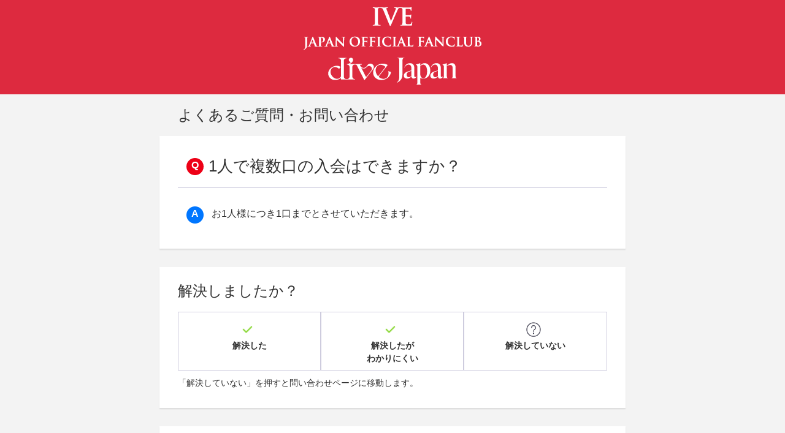

--- FILE ---
content_type: text/html; charset=UTF-8
request_url: https://fc.dps.amuse.co.jp/dive/qa/faq_answer/F14023
body_size: 2629
content:
<!DOCTYPE html>
<html lang="ja">
<head>
<meta charset="utf-8">
<meta http-equiv="X-UA-Compatible" content="IE=edge">
<meta name="viewport" content="width=device-width">
<meta name="format-detection" content="telephone=no">
<title>1人で複数口の入会はできますか？ | IVE JAPAN OFFICIAL FANCLUB DIVE JAPAN</title>
<link rel="shortcut icon" href="/favicon/dive.ico">
<link rel="apple-touch-icon" href="/appletouchicon/dive.png">
<link rel="stylesheet" href="/css/styles.css" media="all">
<link rel="stylesheet" href="/dive/asset/css_fc" media="all">
<script src="/js/jquery.js"></script>
<script src="/js/script.js?20260122180510"></script>
<script type="text/javascript">
var tApiUrl = "https://fc.dps.amuse.co.jp/dive/api/translate";
var transFlag = false;
</script>
<!-- Google Tag Manager -->
<script>(function(w,d,s,l,i){w[l]=w[l]||[];w[l].push({'gtm.start':
    new Date().getTime(),event:'gtm.js'});var f=d.getElementsByTagName(s)[0],
    j=d.createElement(s),dl=l!='dataLayer'?'&l='+l:'';j.async=true;j.src=
    'https://www.googletagmanager.com/gtm.js?id='+i+dl;f.parentNode.insertBefore(j,f);
    })(window,document,'script','dataLayer','GTM-WW6CW7X');</script>
<!-- End Google Tag Manager -->
</head>
<body>
<!-- Google Tag Manager (noscript) -->
<noscript><iframe src="https://www.googletagmanager.com/ns.html?id=GTM-WW6CW7X"
    height="0" width="0" style="display:none;visibility:hidden"></iframe></noscript>
<!-- End Google Tag Manager (noscript) -->

<div id="container">
    <header style="border-bottom:solid 4px #dd2a3f;">
	<p class="logo">
				<a href="https://ive-official.jp" target="_blank"><img src="https://images.dps.amuse.co.jp/dive/theme/82ef2a17-8681-4cc6-aef0-b355ac27d453.png" alt="IVE JAPAN OFFICIAL FANCLUB DIVE JAPAN"></a>
				</p>
</header>
            
<script src="/js/member/wMemberTab.js"></script>
        <div id="container">
	<div id="contents">
        <div class="sec">
			<h1 class="ttl1">よくあるご質問・お問い合わせ</h1>
		</div>
        <div class="section pt0 pb0">
            <div class="sec">
                <div class="info_box pt30">
                    <div class = "faq_question pb15">
                        1人で複数口の入会はできますか？                    </div>
                </div>
                <div class="info_box pt15 pb30">
                    <div class = "faq_answer">
                        <p><span style="font-size: 12pt;">お1人様につき1口までとさせていただきます。</span></p>                    </div>
                </div>
            </div>
        </div>
                <div class="section">
            <div class="sec">
                <h3 class="ttl3" id="popqa">解決しましたか？</h3>
                <div class="faq_inquiry_answer_box">
                    <div>
                        <a href="/dive/qa/faq_solved?referrerId=14348&referrerUrl=F14023">
                            <span class="sec_yes">解決した</span></a>
                    </div>
                    <div>
                        <a href="/dive/qa/faq_solved_complete_unclear?referrerUrl=F14023">
                            <span class="sec_yes"><p class="pt30">解決したが<br>わかりにくい</p></span></a>
                    </div>
                    <div>
                        <a class="no_box" href="/dive/qa/faq_not_solved?referrerUrl=F14023">
                            <span class="sec_no">解決していない</span></a>
                    </div>
                </div>
                <p class="no_msg mt10">「解決していない」を押すと問い合わせページに移動します。</p>
            </div>
        </div>
                                <div class="section">
            <div class="sec">
                <h3 class="ttl3" id="popqa">同じカテゴリーのFAQ</h3>
                <ul class="list_sec2 type1">
                                                                        <li><a href="/dive/qa/faq_answer/F19898">入会方法を教えてください。</a></li>
                                                                                                <li><a href="/dive/qa/faq_answer/F22332">日本語以外のサービスはありますか？</a></li>
                                                                                                <li><a href="/dive/qa/faq_answer/F30353">IVE JAPAN OFFICIAL FANCLUB DIVE JAPANとは何ですか？</a></li>
                                                                                                <li><a href="/dive/qa/faq_answer/F42191">会費・会員特典・会員期限について教えてください。</a></li>
                                                                                                <li><a href="/dive/qa/faq_answer/F52879">日本国外に住んでいますが入会はできますか？</a></li>
                                                                                                <li><a href="/dive/qa/faq_answer/F61676">入会申込み時に利用できる支払方法は何ですか？</a></li>
                                                                                                <li><a href="/dive/qa/faq_answer/F72918">名前を本名以外で登録できますか？</a></li>
                                                            </ul>
            </div>
        </div>
                <p><a href="/dive/qa/faq" class="txt_btn4">よくあるご質問へ戻る</a></p>
    </div>
</div>
<script>
$('a[href^=#]').on('click', function (event) {
    location.href = "/dive/qa/faq" + $(this).attr('href');
    });
</script>
            </div>
<footer style="background:#dd2a3f;">
			
	<ul class="txt5">
		
						<li><a href="https://ive-official.jp" target="_blank">オフィシャルウェブサイトTOP</a></li>
				
				<li><a href="https://ive-official.jp" target="_blank">IVE JAPAN OFFICIAL FANCLUB DIVE JAPAN</a></li>
				    </ul>
	<ul class="txt2">
					<li><a href="http://www.amuse.co.jp/policy/privacy.html" target="_blank">プライバシーポリシー</a></li>
							<li><a href="/dive/other/tokutei">特定商取引法</a></li>
							<li><a href="/dive/qa/faq" target="_blank">よくあるご質問・お問い合わせ</a></li>
							<li><a href="/dive/other/kiyaku" target="_blank">会員規約</a></li>
										</ul>
		<p class="copy">Copyright&copy;<a href="https://www.amuse.co.jp/" target="_blank">AMUSE INC.</a> All Rights Reserved.</p>
		</footer>
<div id="spCheck"></div>
<div id="google_bar_sp" style="pointer-events: auto; position: absolute; top: 0; left: 0; z-index: 100;"> <div id="google_translate_element_sp"></div> </div> <div id="google_bar_pc" style="pointer-events: auto; position: absolute; top: 0; left: 0;"> <div id="google_translate_element_pc"></div> </div> <script type="text/javascript"> function googleTranslateElementInit() { if (document.getElementById("google_bar_sp") != null && "none" != $("#google_bar_sp").css("display")) { new google.translate.TranslateElement({pageLanguage: 'ja', includedLanguages: 'en,ja,ko,zh-CN,zh-TW', layout: google.translate.TranslateElement.InlineLayout.SIMPLE, autoDisplay: false}, 'google_translate_element_sp'); } var test = $("google_bar_pc").css("display"); if (document.getElementById("google_bar_pc") != null && "none" != $("#google_bar_pc").css("display")) { new google.translate.TranslateElement({pageLanguage: 'ja', includedLanguages: 'en,ja,ko,zh-CN,zh-TW', layout: google.translate.TranslateElement.InlineLayout.SIMPLE, autoDisplay: false}, 'google_translate_element_pc'); } if (document.getElementById("google_translate_element_sp_menu") != null && "none" != $("#google_translate_element_sp_menu").css("display")) { new google.translate.TranslateElement({pageLanguage: 'ja', includedLanguages: 'en,ja,ko,zh-CN,zh-TW', layout: google.translate.TranslateElement.InlineLayout.SIMPLE, autoDisplay: false}, 'google_translate_element_sp_menu'); } } </script><script type="text/javascript" src="//translate.google.com/translate_a/element.js?cb=googleTranslateElementInit"></script>    </body>
</html>

--- FILE ---
content_type: text/css
request_url: https://fc.dps.amuse.co.jp/css/styles.css
body_size: 147
content:
@charset "utf-8";


/* import */
/* -------------------------------------------------------- */
@import url(reset.css);
@import url(base.css);
@import url(parts.css);
@import url(https://fonts.googleapis.com/earlyaccess/sawarabigothic.css);

--- FILE ---
content_type: text/css; charset=utf-8
request_url: https://fc.dps.amuse.co.jp/dive/asset/css_fc
body_size: 253
content:
header { background: #dd2a3f !important;} footer { background: #dd2a3f !important;} .degital-membership-card-image { margin-top: 40px;}body{background:#f3f3f3!important;}.txt_btn2{background:#000000!important;}.txt_btn2{color:#ffffff!important;}footer{background:!important;}footer .txt5 a{color:!important;}footer{color:!important;}body{background-image:url("https://images.dps.amuse.co.jp/dive/")!important;background-size: cover;background-repeat:no-repeat;background-position:center;
                    background-attachment: fixed;}

--- FILE ---
content_type: text/css
request_url: https://fc.dps.amuse.co.jp/css/reset.css
body_size: 415
content:
@charset "utf-8";


/* reset */
/* -------------------------------------------------------- */
body,div,dl,dt,dd,ul,ol,li,h1,h2,h3,h4,h5,h6,pre,form,fieldset,input,textarea,p,blockquote,th,td {margin:0; padding:0;}
html {width:100%; height:100%; overflow-y:scroll;}
h1,h2,h3,h4,h5,h6 {font-size:100%; font-weight:bold;}
p, ul, ol, dl, address, blockquote, table, div {font-size:100%;}
p {margin:0 0 0 0;}
ol,ul {list-style:none;}
fieldset,img {border:0; vertical-align:top;}
table {border-collapse:collapse; border-spacing:0;}
caption,th {text-align:left;}
th {vertical-align:top; font-weight:normal; text-align:left;}
td {vertical-align:top;}
address,caption,cite,code,dfn,strong,th,var {font-style:normal; font-weight:normal;}
q:before,q:after {content:'';}
abbr,acronym {border:0;}


--- FILE ---
content_type: text/css
request_url: https://fc.dps.amuse.co.jp/css/base.css
body_size: 1586
content:
@charset "utf-8";


/* common */
/* -------------------------------------------------------- */
html {font-size:62.5%;}
body {font-size:14px; font-size:1.4rem; font-family:'Hiragino Kaku Gothic ProN', 'ヒラギノ角ゴ ProN W3', Meiryo, 'メイリオ', Osaka, 'MS PGothic', arial, helvetica, sans-serif; color:#313131; text-align:center; -webkit-text-size-adjust:100%; text-size-adjust:100%; background:#F3F3F4;}
@media screen and (min-width:768px){
	body {background:#F9F9FA;}
}
body{
	min-height: 100vh;
	display: flex;
	flex-direction: column;
}

h1, h2, h3, h4, h5, h6, h7 {line-height:1.2;}
p, li, dt, dd, th, td, address, blockquote, div {line-height:1.5; word-break:break-all;}
input, select, textarea, button {font-size:14px; font-size:1.4rem; font-family:'Hiragino Kaku Gothic ProN', 'ヒラギノ角ゴ ProN W3', Meiryo, 'メイリオ', Osaka, 'MS PGothic', arial, helvetica, sans-serif; line-height:1.4; vertical-align:middle;}
input[type='submit'],input[type='reset'],input[type='button'] {cursor:pointer; -ms-appearance:none; -webkit-appearance:none; appearance:none;}
strong {font-weight:bold;}
em {font-family: 'ＭＳ Ｐゴシック',sans-serif !important;}
ol {list-style-type:decimal; margin-left:2.2em;}
img {max-width:100%; line-height:0; vertical-align:top; border:0; display:inline;}

body.windows, body.windows input, body.windows select, body.windows textarea, body.windows button {font-family:'Sawarabi Gothic', 'Hiragino Kaku Gothic ProN', 'ヒラギノ角ゴ ProN W3', Meiryo, 'メイリオ', Osaka, 'MS PGothic', arial, helvetica, sans-serif;}

/* container */
/* -------------------------------------------------------- */
#container {width:100%; text-align:left; margin:0 auto; overflow:hidden;margin-bottom: auto;}


/* header */
/* -------------------------------------------------------- */
header {text-align:center; background:#fff; position:relative; z-index:100;}
header.type1 {border-bottom:solid 4px #F5A623;}
header .logo {text-align:center; margin:0 auto; box-sizing:border-box;}
header .logo img {max-width:200px;}
header .btn1 {width:42px; position:absolute; bottom:-25px; right:10px;}
header .btn1 a {width:42px; height:42px; background-color:rgba(61,60,77,1); background-repeat:no-repeat; background-position:center center; background-image:url(../img/arrow_01.png); background-size:20px auto; box-shadow:0px 2px 2px rgba(0,0,0,0.2); border-radius:60px; display:block;}
header .btn1 a:hover {opacity:0.7;}
@media screen and (min-width:768px){
	header .logo img {max-width:300px;}
}


/* contents */
/* -------------------------------------------------------- */
#contents {max-width:760px; margin:0 auto; padding:0;}
@media screen and (min-width:768px){
	#contents {padding:0 0 30px 0;margin-bottom: auto;}
}


/* footer */
/* -------------------------------------------------------- */
footer {text-align:center; color:#fff; padding:20px 10px; background:#D0021B;}
footer .txt1 {font-size:1.2rem; margin:0 0 12px 0;}
footer .txt1 a {color:#fff; text-decoration:none;}
footer .txt1 a:hover {text-decoration:underline;}
footer .txt2 {font-size:1px; margin:0 auto 5px auto; display:block;}
footer .txt2 li {font-size:1.2rem; text-align:center; vertical-align:middle; padding:0 12px 10px 12px; display:inline-block;}
footer .txt2 a {color:#fff; text-decoration:none;}
footer .txt2 a:hover {text-decoration:underline;}
footer .txt5 {font-size:14px; margin:0 auto 5px auto; display:block;}
footer .txt5 li {font-size:14px; border: none; text-align:center; vertical-align:middle; padding:0 12px 10px 12px; display:inline-block;}
footer .txt5 a {color:#fff; text-decoration:none;}
footer .txt5 a:hover {text-decoration:underline;}
footer .copy {font-size:1.0rem;}
footer .copy a {color:#fff; text-decoration:none;}
footer .copy a:hover {text-decoration:underline;}
@media screen and (min-width:768px){
	footer .txt1 {font-size:1.4rem; margin-bottom:20px;}
	footer .txt1 a {text-decoration:underline;}
	footer .txt1 a:hover {text-decoration:none;}
	footer .txt2 {margin-bottom:20px;}
	footer .txt2 li {line-height:1; padding:0 30px; border-right:solid 1px #fff;}
	footer .txt2 li:last-child {border-right:none;}
	footer .txt2 a {text-decoration:underline;}
	footer .txt2 a:hover {text-decoration:none;}
	footer .txt5 {margin-bottom:20px;}
	footer .txt5 li {line-height:1; padding:0 30px;}
	footer .txt5 li:last-child {border-right:none;}
	footer .txt5 a {text-decoration:underline;}
	footer .txt5 a:hover {text-decoration:none;}
	footer .copy {font-size:1.2rem;}
	footer .copy a {text-decoration:underline;}
	footer .copy a:hover {text-decoration:none;}
}


/* decision */
/* -------------------------------------------------------- */
#spCheck {display:none;}

body .pc {display:block;}
br.pc, span.pc {display:inline;}
body .sp, br.sp, span.sp {display:none;}

a.tel {pointer-events:none;}
body.mobile a.tel {pointer-events:auto;}

.cfix:before,
.cfix:after {display:table; content:" ";}
.cfix:after {clear:both;}

@media screen and (max-width:640px){
	#spCheck {display:block;}

	body .pc, br.pc, span.pc {display:none;}
	body .sp {display:block;}
	br.sp, span.sp {display:inline;}

	.sp_cfix:before,
	.sp_cfix:after {display:table; content:" ";}
	.sp_cfix:after {clear:both;}
}

@media screen and (min-width:641px) and ( max-width:767px) {
	br.pc.aid {display:none;}
}

--- FILE ---
content_type: text/css
request_url: https://fc.dps.amuse.co.jp/css/parts.css
body_size: 14140
content:
@charset "utf-8";


/* parts */
/* -------------------------------------------------------- */
.center {text-align:center !important;}
.left {text-align:left !important;}
.right {text-align:right !important;}
.top {vertical-align:top !important;}
.middle {vertical-align:middle !important;}
.bottom {vertical-align:bottom !important;}
.inb {display:inline-block !important;}
.disp_none {display:none;}
.tl_fix {table-layout:fixed !important;}
.flex_center {display: flex !important; justify-content: center !important;}

.mauto {margin:auto !important;}
.m0 {margin:0 !important;}
.mt0 {margin-top:0 !important;}
.mt5 {margin-top:5px !important;}
.mt10 {margin-top:10px !important;}
.mt15 {margin-top:15px !important;}
.mt20 {margin-top:20px !important;}
.mt25 {margin-top:25px !important;}
.mt30 {margin-top:30px !important;}
.mt40 {margin-top:40px !important;}
.mb0 {margin-bottom:0 !important;}
.mb5 {margin-bottom:5px !important;}
.mb10 {margin-bottom:10px !important;}
.mb15 {margin-bottom:15px !important;}
.mb20 {margin-bottom:20px !important;}
.mb25 {margin-bottom:25px !important;}
.mb30 {margin-bottom:30px !important;}
.mb40 {margin-bottom:40px !important;}
.ml0 {margin-left:0 !important;}
.mr0 {margin-right:0 !important;}
.ml5 {margin-left:5px !important;}
.ml15 {margin-left:15px !important;}
.ml20 {margin-left:20px !important;}
.mr5 {margin-right:5px !important;}
.mr20 {margin-right:20px !important;}
.p0 {padding:0 !important;}
.p5 {padding:5px !important;}
.p10 {padding:10px !important;}
.pt0 {padding-top:0 !important;}
.pt5 {padding-top:5px !important;}
.pt10 {padding-top:10px !important;}
.pt15 {padding-top:15px !important;}
.pt20 {padding-top:20px !important;}
.pt25 {padding-top:25px !important;}
.pt30 {padding-top:30px !important;}
.pb0 {padding-bottom:0 !important;}
.pb5 {padding-bottom:5px !important;}
.pb10 {padding-bottom:10px !important;}
.pb15 {padding-bottom:15px !important;}
.pb20 {padding-bottom:20px !important;}
.pb25 {padding-bottom:25px !important;}
.pb30 {padding-bottom:30px !important;}
.pb40 {padding-bottom:40px !important;}
.pl0 {padding-left:0 !important;}
.pl5 {padding-left:5px !important;}
.pl10 {padding-left:10px !important;}
.pl15 {padding-left:15px !important;}
.pl20 {padding-left:20px !important;}
.pl25 {padding-left:25px !important;}
.pl30 {padding-left:30px !important;}
.pl55 {padding-left:55px !important;}
.pr0 {padding-right:0 !important;}
.pr5 {padding-right:5px !important;}
.pr10 {padding-right:10px !important;}
.pr15 {padding-right:15px !important;}
.pr20 {padding-right:20px !important;}
.pr25 {padding-right:25px !important;}
.pr30 {padding-right:30px !important;}
.pr55 {padding-right:55px !important;}
.bd0 {border:none !important;}
.bdt0 {border-top:none !important;}
.bdb0 {border-bottom:none !important;}
.underline {text-decoration:underline;}
.bold {font-weight:bold;}
.height_auto {height: auto !important;}

.auto {width:auto !important;}
.w100 {width:100%;}
.w50 {width:50%;}

.co1,
.co1 a,
.co1 a:hover {color:#E50013;}
.co2,
.co2 a,
.co2 a:hover {color:#0A5BFF;}
.ico_docomo {width:32px; height:32px; vertical-align:middle; background:url(../img/icon_docomo.png) no-repeat center center; background-size:contain; display:inline-block;}
.ico_docomo_sp {width:32px; vertical-align:middle; background:url(../img/icon_docomo_sp.png) no-repeat center center; background-size:contain; display:inline-block;}
.ico_docomo_sp_modal {width:32px; height:32px; vertical-align:middle; background:url(../img/icon_docomo_sp.png) no-repeat center center; background-size:contain; display:inline-block;}
.ico_au {width:64px; height:32px; vertical-align:middle; background:url(../img/icon_au.png) no-repeat center center; background-size:contain; display:inline-block;}
.ico_softbank {width:80px; height:32px; vertical-align:middle; background:url(../img/icon_softbank.png) no-repeat center center; background-size:contain; display:inline-block;}

.co3,
.co3 a,
.co3 a:hover {color:#999;}

.co4 {color:#fff;}

.lBlock {float:left;}
.rBlock {float:right;}

.relative {position: relative;}
.absolute {position: absolute;}

.background_color_transparent {background-color: transparent !important;}

.not_selectable {user-select: none;}

/* link */
a {color:#313131; text-decoration:none; opacity:1; transition:all 0.3s ease;}
a:hover {color:#313131; text-decoration:underline; opacity:1;}
a.ul {text-decoration:underline;}
a.ul:hover {text-decoration:none;}
a.ulalert {color:#E50013;text-decoration:underline;}
a.ulalert:link {color:#E50013;}
a.ulalert:hover {color:#E50013;text-decoration:none;}
a.blue {color:#0A5BFF;text-decoration:underline;}
a.blue:link {color:#0A5BFF;}
a.blue:hover {color:#0A5BFF;text-decoration:none;}


input[type='submit'],input[type='reset'],input[type='button'] {opacity:1; transition:all 0.3s ease;}
input[type='submit']:hover,input[type='reset']:hover,input[type='button']:hover {opacity:0.7;}
input.ime {ime-mode:disabled;}
label {cursor:pointer;}

a.btnInfo,
span.icoInfo {width:16px; height:16px; background:#ED0016 url(../img/icon_03_01.png) no-repeat center center; background-size:cover; border-radius:20px; display:inline-block;}
a.btnInfo:hover {opacity:0.7;}

.pagetop {text-align:right; margin:0 0 5px 0;}
.pagetop a {color:#898989;}

a .ico_blank {width:14px; height:14px; vertical-align:middle; background:url(../img/icon_04_01.png) no-repeat center center; background-size:cover; display:inline-block;}


/* text */
.ttl1 {font-size:2.0rem; font-weight:normal; padding:10px 0; position:relative;}
.ttl1.ico {padding-left:25px;}
.ttl1.ico:before {content:''; width:20px; height:20px; margin:-10px 0 0 0; background-repeat:no-repeat; background-position:center center; background-size:cover; display:block; position:absolute; top:50%; left:0;}
.ttl1.ico1:before {background-image:url(../img/icon_01_01.png);}
.ttl1.ico2:before {background-image:url(../img/icon_01_02.png);}
.ttl1.ico3:before {background-image:url(../img/icon_01_03.png);}
.ttl1 .sub {font-size:66%; font-weight:normal; margin:5px 0; display:block;}
.ttl2 {font-size:1.8rem; font-weight:normal; text-align:center; padding:15px 0;}
.ttl2 span.smaller{font-size:1.4rem; font-weight:normal; text-align:center; padding:15px 0;}
.ttl2 .sub {font-size:77%; font-weight:normal; margin:5px 0; display:block;}
.ttl3 {font-size:1.8rem; font-weight:normal; margin:0 0 10px 0;}
.ttl3 .sub {font-size:77%; font-weight:normal; margin:5px 0; display:block;}
.ttl3 .tag,
.form_sec .ttl3 .tag {font-size:1.1rem; font-weight:normal; line-height:1; text-align:center; vertical-align:middle; color:#fff; padding:4px 8px; background-color:#0076FF; border-radius:30px; display:inline-block;}
.ttl3.type1,
.ttl3.type2 {margin-left:-10px; margin-right:-10px; padding:10px; border:solid 1px; border-left:solid 8px;}
.ttl4 {font-size:1.8rem; font-weight:bold; margin:0 -15px 15px -15px; padding:15px 15px; border-bottom:solid 1px #CECCDE;}
.ttl5 {font-size:2.4rem; font-weight:bold;}
.ttl6 {font-size:1.8rem; font-weight:bold;}
.ttl7 {font-size:1.6rem; font-weight:normal; margin:0 0 10px 0;}
.ttl8 {font-size:1.6rem; font-weight:normal; font-weight:bold; text-align:center; margin-bottom: 10px;}
.ttl9 {font-size:1.8rem; font-weight:bold; margin:0 -15px 15px -15px; padding:15px 15px;}
@media screen and (min-width:768px){
	.ttl1 {font-size:2.4rem; padding:20px 0;}
	.ttl1.ico {padding-left:35px;}
	.ttl1.ico:before {width:30px; height:30px; margin:-15px 0 0 0;}
	.ttl2 {font-size:2.4rem; padding:20px 0;}
	.ttl2 span.smaller{font-size:2.0rem; padding:20px 0;}
	.ttl3 {font-size:2.4rem; margin:0 0 20px 0;}
	.ttl4 {margin:0 -30px 20px -30px; padding:15px 30px;}
	.ttl5 {font-size:2.6rem;}
}

.font_size_1_6 {font-size:1.6rem;}
.font_size_12px {font-size:12px;}
.font_size_13px {font-size:13px;}

.txt_btn1 {width:100%; font-size:1.6rem; line-height:1.2; text-align:center; text-decoration:none; color:#2196F3; margin:0 auto; padding:12px 5px; background:#fff url(../img/arrow_02_b.png) no-repeat right 10px center; background-size:18px auto; border:solid 1px #2598F4; border-radius:1px; box-sizing:border-box; box-shadow:0px 1px 1px rgba(0,0,0,0.2); display:block;}
.txt_btn1:hover {text-decoration:none; color:#2196F3; opacity:0.7;}
.txt_btn1.del {color:#ED585D; background-image:url(../img/arrow_02_r.png); border:solid 1px #ED585D;}
.txt_btn1.del:disabled {opacity:0.5; cursor:default;}
.txt_btn2 {width:100%; font-size:1.6rem; line-height:1.2; text-align:center; text-decoration:none; color:#fff; margin:0 auto; padding:12px 5px; background:#2196F3 url(../img/arrow_02_w.png) no-repeat right 10px center; background-size:18px auto; border:none; border-radius:1px; box-sizing:border-box; box-shadow:0px 1px 1px rgba(0,0,0,0.2); display:block;}
.txt_btn2:hover {text-decoration:none; color:#fff; opacity:0.7;}
.txt_btn2:disabled {opacity:0.5; cursor:default;}
.txt_btn2:disabled:hover {opacity:0.5;}
.txt_btn2.reflection {width:120px; font-size:1.4rem; padding:10px;}
.txt_btn3 {width:100%; font-size:1.4rem; text-align:center; text-decoration:none; margin:0 auto; padding:12px 5px; background:#fff url(../img/arrow_02.png) no-repeat right 10px center; background-size:18px auto; border:solid 1px #3D3C4D; border-radius:1px; box-sizing:border-box; box-shadow:0px 1px 1px rgba(0,0,0,0.2); display:block;}
.txt_btn3:hover {text-decoration:none; opacity:0.7;}
.txt_btn3[target='_blank'] {background-image:none;}
.txt_btn4 {max-width:200px; font-size:1.6rem; line-height:1.2; text-align:center; color:#fff; margin:0 auto; padding:12px 5px; background:#3D3C4D url(../img/arrow_02_w.png) no-repeat right 10px center; background-size:18px auto; box-shadow:0px 1px 1px rgba(0,0,0,0.2); border:none; border-radius:1px; display:block; position:relative;}
.txt_btn4.print {max-width:100px; font-size:1.4rem; padding:10px; display:none;}
.txt_btn4.download {width:120px; font-size:1.4rem; padding:10px;}
.txt_btn4.draft {width: 120px; font-size: 1.4rem; padding: 12px 15px 12px 5px; margin-right: 0;}
.txt_btn4.f_print {max-width:100px; font-size:1.4rem; padding:10px;}
.txt_btn4:hover {text-decoration:none; color:#fff; opacity:0.7;}
.txt_btn5 {text-align:left; margin:15px auto 0 auto;}
.txt_btn5 a {text-decoration:underline;}
.txt_btn5 a:hover {text-decoration:none;}
.txt_btn5_right a {text-decoration:underline;}
.txt_btn5_right {text-align:right; margin:15px 15px 0 auto;}
.txt_btn5_right a:hover {text-decoration:none;}
.txt_btn6 {font-size:1.6rem; line-height:1.2; text-align:center; color:#fff; margin:0 auto; padding:12px 5px; background:#3D3C4D url(../img/arrow_02_w.png) no-repeat right 10px center; background-size:18px auto; box-shadow:0px 1px 1px rgba(0,0,0,0.2); border:none; border-radius:1px; display:block; position:relative;}
.txt_btn6:hover {text-decoration:none; color:#fff; opacity:0.7;}
.txt_btn6 .ico {padding:0 0 0 30px; display:inline-block; position:relative;}
.txt_btn6 .ico:before {content:''; width:22px; height:22px; margin:-11px 0 0 0; background:url(../img/icon_01_04_w.png) no-repeat center center; background-size:cover; display:block; position:absolute; top:50%; left:0;}
.txt_btn6 .ico_letter {padding:0 0 0 30px; display:inline-block; position:relative;}
.txt_btn6 .ico_letter:before {content:''; width:30px; height:30px; margin:-13px; background:url(../img/icon_02_05.png) no-repeat center center; background-size:cover; display:block; position:absolute; top:50%; left:0; filter: brightness(0) invert(1);}
.txt_btn7 {font-size:1.6rem; line-height:1.2; text-align:center; text-decoration:none; color:#fff; padding:12px 5px; background:#EE585D url(../img/arrow_02_w.png) no-repeat right 10px center; background-size:18px auto; box-shadow:0px 1px 1px rgba(0,0,0,0.2); border:none; border-radius:2px; display:block; position:relative;}
.txt_btn7:hover {text-decoration:none; color:#fff; opacity:0.7;}
.txt_btn8 {font-size:1.0rem; line-height:1.2; text-align:center; text-decoration:none; padding:6px 15px 6px 5px; background:#fff url(../img/arrow_02.png) no-repeat right 2px center; background-size:10px auto; border:solid 1px #3D3C4D; border-radius:2px; box-sizing:border-box; display:block; position:relative;}
.txt_btn8:hover {text-decoration:none; opacity:0.7;}
.txt_btn8.info {padding-left:25px;}
.txt_btn8.info:before {content:''; width:16px; height:16px; margin:-8px 0 0 0; background:#ED585D url(../img/icon_03_01.png) no-repeat center center; background-size:cover; border-radius:20px; display:block; position:absolute; top:50%; left:5px;}
.txt_btn9 {font-size:1.1rem; line-height:1.2; text-align:center; text-decoration:none; padding:5px; background:#fff; border-radius:5px; box-sizing:border-box; display:block;}
.txt_btn9:hover {text-decoration:none; opacity:0.7;}
.txt_btn10 {width:100%; font-size:1.6rem; line-height:1.2; text-align:center; text-decoration:none; color:#2196F3; margin:0 auto; margin-top:30px; padding:12px 5px; background:#fff url(../img/arrow_02_b.png) no-repeat right 10px center; background-size:18px auto; border:solid 1px #2598F4; border-radius:1px; box-sizing:border-box; box-shadow:0px 1px 1px rgba(0,0,0,0.2); display:block;}
.txt_btn10:hover {text-decoration:none; color:#2196F3; opacity:0.7;}
.txt_btn10:disabled {opacity:0.4; cursor:default; color: #3D3C4D; border: solid 1px gray; background:#fff url(../img/arrow_02.png) no-repeat right 10px center; background-size:18px auto;}
.txt_btn10:disabled:hover {text-decoration:none; color:#3D3C4D; opacity:0.4;}
.txt_btn11 {width:100%; font-size:1.4rem; text-align:center; text-decoration:none; color:#fff; margin:0 auto; padding:12px 5px; background:#ED585D url(../img/arrow_02_w.png) no-repeat right 10px center; background-size:18px auto; border-radius:1px; box-sizing:border-box; box-shadow:0px 1px 1px rgba(0,0,0,0.2); display:block;}
.txt_btn11:hover {text-decoration:none; color:#fff; opacity:0.7;}
.txt_btn11[target='_blank'] {background-image:none;}
.txt_btn11.bg1 {background-color:#C5D9F1;}
.file_select_btn,
.file_select_reset_btn {position: absolute; opacity: 0; width: 0; height: 0; pointer-events: none;}
.remove_btn {margin-left: 10px; background-color: #e74c3c; color: white; border: none; border-radius: 4px; padding: 5px 10px; cursor: pointer;}
@media screen and (min-width:768px){
	.txt_btn1 {max-width:480px;}
	.txt_btn2 {max-width:480px;}
	.txt_btn3 {max-width:480px;}
	.txt_btn4 {max-width:300px; font-size:1.8rem; padding:15px 10px;}
	.txt_btn4.print {display:block;}
	.txt_btn5 {max-width:480px;}
	.txt_btn6 {max-width:480px; font-size:1.8rem; padding:15px 10px;}
	.txt_btn7 {font-size:1.8rem;}
	.txt_btn8 {font-size:1.2rem; padding-right:20px; background-size:12px auto;}
	.txt_btn9 {font-size:1.2rem;}
	.txt_btn11 {max-width:480px;}
}

ul.discList {list-style-type:disc; margin-left:2em;}
ul.txtList1 > li {padding-left:1.2em; position:relative;}
ul.txtList1 > li .ico {position:absolute; top:0; left:0;}
.attention {font-size:1.2rem;}



/* section */
/* -------------------------------------------------------- */
.sec  {max-width:960px; margin:0 auto; padding:0 15px; box-sizing:border-box;}
.clm {display:table;}
.clm > div {text-align:left; vertical-align:middle; box-sizing:border-box; display:table-cell;}

.section {margin:0 0 15px 0; padding:25px 0; background:#fff; box-shadow:0px 2px 2px rgba(0,0,0,0.1); position:relative;}
.section.bar1:before {content:''; width:22px; height:8px; background:#d0021b; display:block; position:absolute; top:0; left:0;}
.section.type1 {padding:0; background-color:transparent; box-shadow:0px 2px 2px rgba(0,0,0,0);}
.section.type2 {color:#fff; padding:15px 0; background-color:#3D3C4D; box-shadow:0px 2px 2px rgba(0,0,0,0);}
.section.type2 .ttl3 {margin:0; padding:0;}
.section.type2 .sub {padding:5px 0;}
.section.type3 {margin-bottom:5px;}
.section .sec {margin:0 0 30px 0; padding:0;}
.section > .sec  {margin:0 auto; padding:0 15px;}
.section .sec1 {margin:0 0 15px 0;}
@media screen and (min-width:768px){
	.sec {padding:0 30px;}
	.section {margin:0 0 30px 0; padding:25px 0 30px 0;}
	.section.type1 {padding:0;}
	.section.type2 {margin:0 0 15px 0; padding:20px 0;}
	.section.type2 .ttl3 {margin:0; padding:0;}
	.section.type3 {margin-bottom:10px;}
	.section .sec {margin-bottom:30px; padding:0;}
	.section > .sec  {margin:0 auto; padding:0 30px;}
	.section .sec1 {margin-bottom:15px;}
}


/* box */
.box_sec1 {margin:0 0 30px 0; box-sizing:border-box;}
.box_sec1.iframe1 {height:200px; padding:15px 10px; background:#f7f7f7; overflow:auto;}
.box_sec1.iframe2 {height:120px; padding:0 10px; background:#fff; overflow:auto;}
.box_sec1.iframe2 > dl:first-of-type {margin-top:0;}
.box_sec1 > dl {margin:30px 0 0 0;}
.box_sec1 > dl > dt {margin:0 0 10px 0;}
.box_sec1 > dl > dd {font-size:1.2rem; margin-bottom:15px;}
.box_sec1 > dl > dd p,
.box_sec1 > dl > dd ul {margin-bottom:15px;}
.box_sec1 > dl > dd li {margin-bottom:10px;}
.box_sec2 {font-size:1.5rem; text-align:center; padding:10px 0; background:#F7F7F7;}
.box_sec3 {padding:10px; background:#FAFAFA;}
.box_sec3 > ul {font-size:1.2rem; margin:5px 0 0 0; padding:10px; background:#F2F2F2;}
.box_sec3 > ul.no_box {margin:0px; padding:0px; background:transparent;}
.box_sec3 .clm { display:table;}
.box_sec3 .clm > span {text-align:left; vertical-align:top; display:table-cell;}
.box_sec3 .clm > span.ttl {white-space:nowrap;}
.box_sec4 {margin:0 0 30px 0;}
.box_sec4 .head {margin:0 -15px 5px -15px; padding:10px 15px; border-bottom:solid 1px #E7E7E7;}
.box_sec4 .date {font-size:1.2rem; color:#535353; margin:0 0 5px 0;}
.box_sec4 .tag {font-size:1.1rem; line-height:1; text-align:center; vertical-align:top; color:#fff; padding:2px 8px; border-radius:30px; display:inline-block;}
.box_sec4 .tag1 {background-color:#B2B2B2;}
.box_sec4 .tag2 {background-color:#0076FF;}
.box_sec4 .ttl {font-size:1.6rem; font-weight:normal;}
.box_sec4 .body {font-size:1.2rem; word-break:break-all; margin:0 -15px; padding:15px; background-color:#FAFAFA;}
.box_sec5 {margin:0 -15px 15px -15px; background:#E7E7E7;}
.box_sec5 ul {width:100%; display:table;}
.box_sec5 li {font-size:1.6rem; text-align:left; vertical-align:middle; padding:10px; box-sizing:border-box; display:table-cell;}
.box_sec5 li.ttl {width:1%; white-space:nowrap; padding-left:15px; padding-right:0;}
.box_sec5 li.num {text-align:right; padding-right:15px;}
.box_sec5 select {width:100%; background:#fff; border:solid 1px rgba(61,60,77,0.5); border-radius:1px; box-sizing:border-box;}
.box_sec5 select {font-size:inherit; vertical-align:middle; text-indent:0.01px; text-overflow:''; color:inherit; outline:none; -webkit-appearance:none; -moz-appearance:none; appearance:none;}
.box_sec5 select option {color:#333; background-color:#fff;}
.box_sec5 select::-ms-expand {display:none;}
.box_sec5 select:-moz-focusring {color:transparent; text-shadow:0 0 0 #828c9a;}
.box_sec5 .sele1 {display:inline-block; position:relative; cursor:pointer;}
.box_sec5 .sele1 > select {padding-right:25px;}
.box_sec5 .sele1:after {content:''; width:14px; height:14px; margin:-6px 0 0 0; background:url(../img/arrow_03.png) no-repeat center center; background-size:cover; display:block; position:absolute; top:50%; right:5px; pointer-events:none;}
.box_sec6 {text-align:center; margin:0 -15px; padding:30px 15px; background-color:#fff; border-top:solid 1px #E7E7E7; border-bottom:solid 1px #E7E7E7;}
.box_sec6.bg1 {background-color:#FAFAFA;}
.box_sec7 {padding:10px; background-color:#F7F7F7; border-radius:5px;}
.box_sec8 {color:#ED585D; display:block; position:relative;}
.box_sec8 .ttl {font-weight:bold; text-align:center; margin:0 0 10px 0;}
.box_sec8 .ttl img {width:24px; vertical-align:middle; margin:0 5px 0 0; display:inline-block; position:relative; top:-1px;}
.box_sec8.info {padding-top:30px;}
.box_sec8.info:before {content:''; width:24px; height:24px; margin:0 0 0 -12px; background:#ED585D url(../img/icon_03_01.png) no-repeat center center; background-size:cover; border-radius:50px; display:block; position:absolute; top:0; left:50%;}
@media screen and (min-width:768px){
	.box_sec4 .head {padding:15px;}
	.box_sec5 {margin-left:-30px; margin-right:-30px;}
	.box_sec5 li.ttl {padding-left:30px; padding-right:0;}
	.box_sec5 li.num {padding-right:30px;}
}

/* nav */
.nav_sec1 {margin:0 -15px;}
.nav_sec1 ul {border-top:solid 1px #E7E7E7;}
.nav_sec1 li {border-bottom:solid 1px #E7E7E7;}
.nav_sec1 a {padding:10px 30px 10px 15px; display:block; position:relative;}
.nav_sec1 a:after {content:''; width:18px; height:18px; margin:-9px 0 0 0; background:url(../img/arrow_02_r.png) no-repeat center center; background-size:cover; display:block; position:absolute; top:50%; right:10px;}
.nav_sec1 p {border-top:solid 1px #E7E7E7; border-bottom:solid 1px #E7E7E7;}
.nav_sec1 p a.accordionBtn:after {transform:rotate(90deg); transition:all 0.3s ease;}
.nav_sec1 p a.accordionBtn.on:after {transform:rotate(-90deg);}
.nav_sec2 {display:table;}
.nav_sec2.center {margin-left:auto; margin-right:auto;}
.nav_sec2 li {text-align:center; vertical-align:middle; padding:10px 10px 10px 0; box-sizing:border-box; display:table-cell;}
.nav_sec2 li.prev a,
.nav_sec2 li.next a {width:28px; height:28px; text-decoration:none; background-color:#F2F2F2; background-repeat:no-repeat; background-position:center center; background-image:url(../img/arrow_02.png); background-size:50% auto; border:solid 1px #D8D8D8; display:block;}
.nav_sec2 li.prev a {transform:rotate(180deg);}
.nav_sec2 li.on a,
.nav_sec2 li.on a:hover {font-weight:bold;}
.nav_sec3 li {padding:0 0 5px 0;}
.nav_sec3 li a {text-decoration:underline; color:#0A5BFF;}
.nav_sec3 li a:hover {text-decoration:none; color:#0A5BFF;}
.nav_sec4 {margin:0 -10px 0 0;}
.nav_sec4 li {padding:4px 10px 4px 0; float:left;}
.nav_sec4 li a {font-size:1.2rem; line-height:1; color:#898989; padding:6px 10px; background-color:#F7F7F7; border-radius:5px; display:block;}
.nav_sec5 {margin:0 -15px;}
.nav_sec5 ul {border-top:solid 1px #E7E7E7;}
.nav_sec5 li {border-bottom:solid 1px #E7E7E7;}
.nav_sec5 li a {padding:10px 30px 10px 15px; background:#fff; display:block; position:relative;}
.nav_sec5 li a:after {content:''; width:20px; height:20px; margin:-10px 0 0 0; background:url(../img/arrow_02_r.png) no-repeat center center; background-size:cover; display:block; position:absolute; top:50%; right:10px;}
.nav_sec5 li.info a {padding-left:30px;}
.nav_sec5 li.info a:before {content:''; width:14px; height:14px; margin:-7px 0 0 0; background:#000 url(../img/icon_03_01.png) no-repeat center center; background-size:cover; border-radius:50px; display:block; position:absolute; top:50%; left:10px;}
.nav_sec6 {display:flex; flex-direction:row; flex-wrap:wrap; justify-content:center; align-items:center; align-content:center;}
.nav_sec6.center {margin-left:auto; margin-right:auto;}
.nav_sec6 li {text-align:center; vertical-align:middle; box-sizing:border-box;}
.nav_sec6 li a {width:34px; height:34px; line-height:34px; text-align:center; vertical-align:middle; text-decoration:none; margin:0 0 -1px -1px; background-color:#F2F2F2; background-repeat:no-repeat; background-position:center center; background-size:40% auto; border:solid 1px #D8D8D8; display:block;}
.nav_sec6 li.next a {background-image:url(../img/arrow_02.png);}
.nav_sec6 li.prev a {background-image:url(../img/arrow_02.png); transform:rotate(180deg);}
.nav_sec6 li.on a,
.nav_sec6 li a:hover {color:#fff; background-color:#3D3C4D;}
.nav_sec6 li.on.next a,
.nav_sec6 li.next a:hover,
.nav_sec6 li.on.prev a,
.nav_sec6 li.prev a:hover {background-image:url(../img/arrow_02_w.png);}
.nav_sec7 {margin:0 -15px;}
.nav_sec7 a {padding:10px 30px 10px 15px; display:block; position:relative;}
.nav_sec7 a:after {content:''; width:18px; height:18px; margin:-9px 0 0 0; background:url(../img/arrow_02_r.png) no-repeat center center; background-size:cover; display:block; position:absolute; top:50%; right:10px;}
.nav_sec7 p a.accordionBtn:after {transform:rotate(90deg); transition:all 0.3s ease;}
.nav_sec7 p a.accordionBtn.on:after {transform:rotate(-90deg);}
@media screen and (min-width:768px){
	.nav_sec1 {margin:0 -30px;}
	.nav_sec1 a {padding:10px 60px 10px 30px;}
	.nav_sec1 a:after {right:30px;}
	.nav_sec5 {margin-left:-30px; margin-right:-30px;}
	.nav_sec5 li a {padding:10px 45px 10px 30px;}
	.nav_sec5 li a:after {right:30px;}
	.nav_sec5 li.info a {padding-left:50px;}
	.nav_sec5 li.info a:before {left:30px;}
}

/* info */
.info_box .box {margin:0 -15px; padding:15px 15px; border-top:solid 1px #E7E7E7; box-sizing:border-box;}
.info_box > .nav_sec1:first-child p {border-top:none;}
.info_box > .nav_sec1 p {border-bottom:none;}
@media screen and (min-width:768px){
	.info_box .box {margin:0 -30px; padding:15px 30px;}
}

/* faq */
.faq_box .box {margin:0 -15px; padding:15px 15px 15px 55px; background-color:#F7F7F7; border-top:solid 1px #E7E7E7; box-sizing:border-box; position:relative;}
.faq_box .box:before {content:'A'; width:28px; height:28px; font-size:1.6rem; font-weight:bold; text-align:center; line-height:24px; color:#fff; background-color:#0076FF; border-radius:30px; display:block; position:absolute; top:15px; left:20px;}
.faq_box > .nav_sec1 p {border-bottom:none;}
.faq_box > .nav_sec1:last-of-type p {border-bottom:solid 1px #E7E7E7;}
.faq_box > .nav_sec1 a {padding-left:50px; position:relative;}
.faq_box > .nav_sec1 a:before {content:'Q'; width:28px; height:28px; font-size:1.6rem; font-weight:bold; text-align:center; line-height:24px; color:#fff; margin:-14px 0 0 0; background-color:#ED0016; border-radius:30px; display:block; position:absolute; top:50%; left:10px;}
@media screen and (min-width:768px){
	.faq_box .box {margin:0 -30px; padding:15px 30px 15px 80px;}
	.faq_box .box:before {top:12px; left:45px;}
	.faq_box > .nav_sec1 a {padding-left:65px;}
	.faq_box > .nav_sec1 a:before {left:30px;}
}
.faq_question {padding-left:50px; position:relative; font-size: 2.6rem; border-bottom: 1px solid #CECCDE;}
.faq_question:before {content:'Q'; width:28px; height:28px; font-size:1.6rem; font-weight:bold; text-align:center; line-height:24px; color:#fff; margin:-14px 0 0 0; background-color:#ED0016; border-radius:30px; display:block; position:absolute; top:20px; left:14px;}
.faq_answer {padding:15px 15px 15px 55px; box-sizing:border-box; position:relative;}
.faq_answer:before {content:'A'; width:28px; height:28px; font-size:1.6rem; font-weight:bold; text-align:center; line-height:24px; color:#fff; background-color:#0076FF; border-radius:30px; display:block; position:absolute; top:15px; left:14px;}
.faq_inquiry_answer_box {display:table; width: 100%;}
.faq_inquiry_answer_box > div {text-align:center; vertical-align:middle; box-sizing:border-box; display:table-cell; border: solid 1px #CECCDE; width: 33%;}
.faq_inquiry_answer_box > div > a {position: relative; display: block; height: 80px; line-height: 80px; font-weight: bold; padding-top: 14px; padding-bottom: -14px; text-decoration: none;}
.faq_inquiry_answer_box > div > a:hover {opacity:0.7;}
.faq_inquiry_answer_box > div > a:hover span {
	text-decoration: underline;
}

.faq_inquiry_answer_box > div > a .sec_yes:before {
    width: 28px;
    height: 28px;
    margin: 0 0 0 -17px;
    background-size: cover;
    position: absolute;
    left: 50%;
    content:'';
    background-image: url(../img/check_01_g.png);
}

@media screen and (max-width:723px){
	.faq_inquiry_answer_box > div > .no_box {
		margin-top: 20px;
		margin-bottom: 20px;
	}
}

@media screen and (max-width:388px){
	.faq_inquiry_answer_box > div > .no_box {
		margin-top: 40px;
		margin-bottom: 40px;
	}
}

.faq_inquiry_answer_box > div > a .sec_no:before {
	width: 28px;
	height: 28px;
	margin: 0 0 0 -17px;
    background-size: cover;
	position: absolute;
    left: 50%;
    content:''; background-image: url(../img/icon_01_03.png);
}

.faq_inquiry_answer_box > div > a > .no_msg {
	width: 100%;
	margin-top: -25px;
	font-size: 1.2rem;
	font-weight: normal;
}

/* form */
.form_sec {display:block;}
.form_sec .tag {font-size:1.2rem; line-height:1; vertical-align:middle; color:#fff; margin:0 0 0 5px; padding:5px 8px; background:#ED585D; border-radius:5px; display:inline-block; position:relative; top:-2px;}
.form_sec .box1 > dl {margin:0 -15px; padding:0 15px; box-sizing:border-box;}
.form_sec .box1 > dl:nth-of-type(even) {background-color:#F2F2F2;}
.form_sec .box1 dl > dt,
.form_sec .box1 dl > dd {text-align:left; vertical-align:top; box-sizing:border-box;}
.form_sec .box1 dl > dt {font-size:1.6rem; padding:15px 0 5px 0;}
.form_sec .box1 dl > dt .sub {font-size:70%; line-height:1.4; display:inline-block;}
.form_sec .box1 dl > dd {padding:5px 0 15px 0;}
.form_sec .box1 dl > dd .attention {margin-top:10px;}
.form_sec .box1 dl > dd .input_apoint_payment {width:100%; margin:0; padding:0; display:table;}
.form_sec .box1 dl > dd .input_apoint_payment > dt,
.form_sec .box1 dl > dd .input_apoint_payment > dd {display:table-cell;}
.form_sec .box1 dl > dd .input_apoint_payment > dt {width:200px;  padding:15px 30px;}
.form_sec .box1 dl > dd .input_apoint_payment > dd { height:100%; padding:15px 30px 15px 0;}
.form_sec .box1 dl.sub > dt {padding:15px 0 0 0;}
.form_sec .box1 dl.sub > dd {padding:0 0 15px 0;}
.form_sec .box1 dl.sub > dd > dl {width:100%;}
.form_sec .box1 dl.sub > dd > dl > dt,
.form_sec .box1 dl.sub > dd > dl > dd {font-size:1.4rem; text-align:left; vertical-align:top; box-sizing:border-box;}
.form_sec .box1 dl.sub > dd > dl > dt {width:auto; padding:15px 0 5px 0;}
.form_sec .box1 dl.sub > dd > dl > dd {padding:0;}
.form_sec .box1 dl.css_dt_left_pad0 > dd > dl > dd {padding-left: 0; padding:15px 0 5px 0;}
.form_sec .box1 dl.css_dt_left_pad0 > dd > dl > dt {width:100px; padding-top: 15px; }
.form_sec .box1.conf1 {margin-left:-15px; margin-right:-15px;}
.form_sec .box1.conf1 dl {width:100%; margin:0; padding:0; display:table;}
.form_sec .box1.conf1 dl > dt,
.form_sec .box1.conf1 dl > dd {font-size:1.4rem; display:table-cell;}
.form_sec .box1.conf1 dl > dt {width:120px; padding:8px 0 8px 15px;}
.form_sec .box1.conf1 dl > dd {padding:8px 15px 8px 0;}
.form_sec .box1.conf1.product .product_img_area {width: 100%; height: 100%; text-align: center;}
.form_sec .box1.conf1.product .product_img {object-fit: contain; width: 300px; height: 300px; max-width: 300px; max-height: 300px; text-align: center;}
.form_sec .box1.conf2 dl > dt,
.form_sec .box1.conf2 dl > dd {font-size:1.4rem;}
.form_sec .box1.conf2 dl > dt {padding:8px 15px 0 0;}
.form_sec .box1.conf2 dl > dd {padding:0 15px 8px 0;}
.form_sec .box1.conf3 {margin-left:-15px; margin-right:-15px;}
.form_sec .box1.conf3 dl {width:100%; margin:0; padding:0; display:table;}
.form_sec .box1.conf3 dl > dt,
.form_sec .box1.conf3 dl > dd {font-size:1.4rem; display:table-cell;}
.form_sec .box1.conf3 dl > dt {width:125px; padding:8px 0 8px 15px;}
.form_sec .box1.conf3 dl > dd {padding:8px 15px 8px 0;}
.form_sec .box1 dd.error > .error_txt {display:block;}
.form_sec .box1 .nav_sec5 {margin:0;}
.form_sec .box1 .nav_sec5 li a {padding:10px 15px 10px 5px;}
.form_sec .box1 .nav_sec5 li a:after {right:5px;}
.form_sec .box1 .nav_sec5 li.info a {padding-left:30px;}
.form_sec .box1 .nav_sec5 li.info a:before {left:10px;}
.form_sec .box2 {margin:0 -4px;}
.form_sec .box2 > div {width:100%; display:table; table-layout:fixed; border-spacing:4px 0;}
.form_sec .box2 > div > div {text-align:left; vertical-align:top; display:table-cell;}
.form_sec .box2 > div > div.cell1 {font-size:1.1rem; white-space:nowrap; padding-left:5px; border:none;}
.form_sec .box2 > div > div.cell1 .form_input label {padding-left:30px; padding-right:5px;}
.form_sec .box2 > div > div.cell1 .form_input label:before {width:20px; height:20px; margin:-10px 0 0 0; left:5px;}
.form_sec .box2 > div > div.cell1.error_box {display:none;}
.form_sec .box2 > div > div.cell2 {width:6em; vertical-align:middle; border:none;}
.form_sec .box2.date > div > div:nth-of-type(1) {width:3em; vertical-align:middle; border:none;}
.form_sec .box2.date > div > div:nth-of-type(2) {width:56%;}
.form_sec .box2.date .sele1 > select {padding-left:0; padding-right:0; font-size: 10px;}
.form_sec .box2.date .sele1:after {right:5px;}
.form_sec .box3 > dl {margin:0 -15px; padding:0 15px; box-sizing:border-box;}
.form_sec .box3 > dl:nth-of-type(even) {background-color:#F2F2F2;}
.form_sec .box3 dl > dt,
.form_sec .box3 dl > dd {text-align:left; vertical-align:top; box-sizing:border-box;}
.form_sec .box3 dl > dt {font-size:1.6rem; padding:15px 0 5px 0;}
.form_sec .box3 dl > dt .sub {font-size:70%; line-height:1.4; display:inline-block;}
.form_sec .box3 dl > dd {padding:5px 0 15px 0;}
.form_sec .box3 dl > dd .attention {margin-top:10px;}
.form_sec .box3 dl.sub > dt {padding:15px 0 0 0;}
.form_sec .box3 dl.sub > dd {padding:0 0 15px 0;}
.form_sec .box3 dl.sub > dd > dl {width:100%;}
.form_sec .box3 dl.sub > dd > dl > dt,
.form_sec .box3 dl.sub > dd > dl > dd {font-size:1.4rem; text-align:left; vertical-align:top; box-sizing:border-box;}
.form_sec .box3 dl.sub > dd > dl > dt {width:auto; padding:15px 0 5px 0;}
.form_sec .box3 dl.sub > dd > dl > dd {padding:0;}
.form_sec .box3.conf1 {margin-left:-15px; margin-right:-15px;}
.form_sec .box3.conf1 dl {width:100%; margin:0; padding:0; display:table;}
.form_sec .box3.conf1 dl > dt,
.form_sec .box3.conf1 dl > dd {font-size:1.4rem; display:table-cell;}
.form_sec .box3.conf1 dl > dt {width:120px; padding:8px 0 8px 15px;}
.form_sec .box3.conf1 dl > dd {padding:8px 15px 8px 0;}
.form_sec .box3.conf2 dl > dt,
.form_sec .box3.conf2 dl > dd {font-size:1.4rem;}
.form_sec .box3.conf2 dl > dt {padding:8px 15px 0 0;}
.form_sec .box3.conf2 dl > dd {padding:0 15px 8px 0;}
.form_sec .box3 dd.error > .error_txt {display:block;}
.form_sec .box3 .nav_sec5 {margin:0;}
.form_sec .box3 .nav_sec5 li a {padding:10px 15px 10px 5px;}
.form_sec .box3 .nav_sec5 li a:after {right:5px;}
.form_sec .box3 .nav_sec5 li.info a {padding-left:30px;}
.form_sec .box3 .nav_sec5 li.info a:before {left:10px;}
.form_sec dd.error .box2 > div > div.cell1.error_box {display:table-cell;}
.metal_text {display:none;}
.metal_text_sp {display:block;}

@media screen and (min-width:768px){
	:not(.ignoreMedia).form_sec .tag {font-size:1.2rem; margin:0; top:0;}
	:not(.ignoreMedia).form_sec .box1 {margin-left:-30px; margin-right:-30px;}
	:not(.ignoreMedia).form_sec .box1 dl {width:100%; margin:0; padding:0; display:table;}
	:not(.ignoreMedia).form_sec .box1 dl > dt,
	:not(.ignoreMedia).form_sec .box1 dl > dd {display:table-cell;}
	:not(.ignoreMedia).form_sec .box1 dl > dt {width:200px; padding:15px 30px;}
	:not(.ignoreMedia).form_sec .box1 dl > dd {padding:15px 30px 15px 0;}
	:not(.ignoreMedia).form_sec .box1 dl > dd.add_pl{padding-left:30px;}
	:not(.ignoreMedia).metal_name {width: 50%;}
	:not(.ignoreMedia).metal_text {display:block;}
	:not(.ignoreMedia).metal_text_sp {display:none;}
	:not(.ignoreMedia).form_sec .box1 dl.sub {display:block;}
	:not(.ignoreMedia).form_sec .box1 dl.sub > dt,
	:not(.ignoreMedia).form_sec .box1 dl.sub > dd {width:auto; display:block;}
	:not(.ignoreMedia).form_sec .box1 dl.sub > dt {padding-left:30px;}
	:not(.ignoreMedia).form_sec .box1 dl.sub > dd {padding-right:30px;}
	:not(.ignoreMedia).form_sec .box1 dl.sub > dd > dl {width:100%; display:table;}
	:not(.ignoreMedia).form_sec .box1 dl.sub > dd > dl > dt,
	:not(.ignoreMedia).form_sec .box1 dl.sub > dd > dl > dd {font-size:1.4rem;}
	:not(.ignoreMedia).form_sec .box1 dl.sub > dd > dl > dt {width:180px; padding:15px 0 0 45px;}
	:not(.ignoreMedia).form_sec .box1 dl.css_dt_left_pad0 > dd > dl > dt {padding-left: 0;}
	:not(.ignoreMedia).form_sec .box1 dl.sub > dd > dl > dd {padding:15px 0 0 0;}
	:not(.ignoreMedia).form_sec .box1.conf1 {margin-left:-30px; margin-right:-30px;}
	:not(.ignoreMedia).form_sec .box1.conf1 dl,
	:not(.ignoreMedia).form_sec .box1.conf1 dl.sub {width:100%; display:table;}
	:not(.ignoreMedia).form_sec .box1.conf1 dl > dt,
	:not(.ignoreMedia).form_sec .box1.conf1 dl > dd,
	:not(.ignoreMedia).form_sec .box1.conf1 dl.sub > dt,
	:not(.ignoreMedia).form_sec .box1.conf1 dl.sub > dd {font-size:1.6rem; display:table-cell;}
	:not(.ignoreMedia).form_sec .box1.conf1 dl > dt,
	:not(.ignoreMedia).form_sec .box1.conf1 dl.sub > dt {width:200px; padding:10px 0 10px 30px;}
	:not(.ignoreMedia).form_sec .box1.conf1 dl > dd,
	:not(.ignoreMedia).form_sec .box1.conf1 dl.sub > dd {padding:10px 30px 10px 0;}
	:not(.ignoreMedia).form_sec .box1.conf1.product .product_img_area {width: 100%; height: 100%; text-align: center;}
	:not(.ignoreMedia).form_sec .box1.conf1.product .product_img {object-fit: contain; text-align: center; width: 450px; height: 450px; max-width: 450px; max-height: 450px;}
	:not(.ignoreMedia).form_sec .box1.conf2 dl > dd,
	:not(.ignoreMedia).form_sec .box1.conf2 dl > dd {font-size:1.6rem;}
	:not(.ignoreMedia).form_sec .box1.conf2 dl > dt {width:260px; padding:10px 0 10px 30px;}
	:not(.ignoreMedia).form_sec .box1.conf2 dl > dd {padding:10px 30px 10px 0;}
	:not(.ignoreMedia).form_sec .box2 > div > div.cell1 {font-size:1.4rem;}
	:not(.ignoreMedia).form_sec .box2 > div > div.cell1 .form_input label {padding-left:44px; padding-right:10px;}
	:not(.ignoreMedia) .form_sec .box2 > div > div.cell1 .form_input label:before {width:26px; height:26px; margin:-13px 0 0 0; left:10px;}
	:not(.ignoreMedia).form_sec .box2 .form_input .sele1 {display:block;}
	:not(.ignoreMedia).form_sec .box2.date > div > div:nth-of-type(1) {width:6em;}
	:not(.ignoreMedia).form_sec .box2.date > div > div:nth-of-type(2) {width:50%;}
	:not(.ignoreMedia).form_sec .box2.date .sele1 > select {padding-left:10px; font-size: inherit;}
	:not(.ignoreMedia).form_sec .box2.date .sele1:after {right:10px;}
}

.form_search {width:100%; display:table;}
.form_search > div {text-align:left; vertical-align:middle; display:table-cell;}
.form_search > div.box {background-color:#fff; border:solid 1px #D8D8D8; border-right:none; border-radius:100px 0 0 100px;}
.form_search > div.box input {width:100%; font-size:1.2rem; padding:0 15px; background:none; border:none; box-sizing:border-box;}
.form_search > div.box input:focus {outline:none;}
.form_search > div.btn {width:60px; background-color:#fff; border:solid 1px #D8D8D8; border-radius:0 100px 100px 0;}
.form_search > div.btn input {width:100%; height:40px; background:url(../img/icon_search_b.png) no-repeat center center; background-size:20px auto; border:none; box-sizing:border-box; outline:none;}

.form_step {margin:0 0 10px 0; padding:15px 0; background:#3D3C4D;}
.form_step .sec {text-align:center;}
.form_step ul {width:100%; display:table; table-layout:fixed; border-spacing:0;}
.form_step ul > li {font-size:1.0rem; text-align:center; vertical-align:top; color:#fff; padding:35px 0 0 0; display:table-cell; position:relative;}
.form_step ul > li:after {content:''; width:100%; height:1px; margin:0; background:#fff; display:block; position:absolute; top:15px; left:-50%; z-index:1;}
.form_step ul > li:first-child:after {display:none;}
.form_step ul > li .num {width:28px; height:28px; font-size:1.4rem; line-height:28px; font-weight:bold; color:#fff; margin:0 0 0 -14px; background-color:#3D3C4D; border:solid 1px #fff; border-radius:50px; box-sizing:border-box; display:block; position:absolute; top:0; left:50%; z-index:5;}
.form_step ul > li.on .num {color:#3D3C4D; background:#fff; border:solid 1px #fff;}
.form_step ul > li.on + li,
.form_step ul > li.on + li + li,
.form_step ul > li.on + li + li + li {color:#9B9B9B;}
.form_step ul > li.on + li:after,
.form_step ul > li.on + li + li:after,
.form_step ul > li.on + li + li + li:after {background:#9B9B9B;}
.form_step ul > li.on + li .num,
.form_step ul > li.on + li + li .num,
.form_step ul > li.on + li + li + li .num {color:#9B9B9B; border:solid 1px #9B9B9B;}
@media screen and (min-width:768px){
	.form_step ul > li {font-size:1.2rem; padding:40px 0 0 0;}
	.form_step ul > li .num {width:34px; height:34px; line-height:34px; margin:0 0 0 -14px;}
	.form_step ul > li br {display:none;}
}

.form_input .right_inr {position:relative;}
.form_input .right_inr > span {font-size:14px; line-height:30px; display:block; position:absolute; top:-3px; right:8px; z-index:5;}
.form_input .right_inr > span:before {content:''; width:1px; height:100%; margin:0; background-color:#999; display:block; position:absolute; top:0; left:-5px;}

.form_input .sub_ttl {font-size:1.4rem; margin:0 0 5px 0;}
.form_input .inr {position:relative;}
.form_input .inr > span {font-size:14px; line-height:30px; display:block; position:absolute; top:-3px; left:8px; z-index:5;}
.form_input .inr > input[type='text'] {padding-left:3em;}
.form_input .inr > span:after {content:''; width:1px; height:100%; margin:0; background-color:#999; display:block; position:absolute; top:0; right:-5px;}
.form_input .inr_nospace {position:relative;}
.form_input .inr_nospace > span {font-size:14px; line-height:30px; display:block; position:absolute; top:-3px; left:10px; z-index:5;}
.form_input .inr_nospace > input[type='text'] {padding-left:3.2em;}
.form_input .inr_nospace > span:after {content:''; width:1px; height:100%; margin:0; background-color:#999; display:block; position:absolute; top:0; left:37px;}
.form_input .inr_single {padding-left: 5px;}
.form_input .inr1 > span {left:0;}
.form_input .inr1 > input[type='text'] {padding-left:7em;}
.form_input .inr2 > input[type='text'],
.form_input .inr2 > input[type='number'] {padding-left:3.5em;}
.form_input .sele1 {display:block; position:relative; cursor:pointer;}
.form_input .sele1 > select {padding-right:30px;}
.form_input .sele1 > select[name='nationality'] {line-height: 1.4;padding: 11px 10px;}
.form_input .sele1:after {content:''; width:14px; height:14px; margin:-6px 0 0 0; background:url(../img/arrow_03.png) no-repeat center center; background-size:cover; display:block; position:absolute; top:50%; right:10px; pointer-events:none;}
.form_input input[type='text'],
.form_input input[type='email'],
.form_input input[type='number'],
.form_input input[type='tel'],
.form_input input[type='password'],
.form_input input[type='nickname'],
.form_input select,
.form_input textarea {width:100%; font-size:16px; line-height:1; padding:14px 10px; background:#fff; border:solid 1px rgba(61,60,77,0.5); border-radius:1px; box-sizing:border-box;}
.form_input textarea {line-height:1.6;resize: none;}
.form_input input[type='number'] {-moz-appearance:textfield;}
.form_input input[type='number']::-webkit-outer-spin-button,
.form_input input[type='number']::-webkit-inner-spin-button {-webkit-appearance:none; margin:0;}
.form_input .box2 label,
.form_input .box3 label {background:#fff; border:solid 1px rgba(61,60,77,0.5); border-radius:1px;}
.form_input .box3 label {margin-bottom:5px;}
.form_input select {vertical-align:middle; text-indent:0.01px; text-overflow:''; color:inherit; outline:none; -webkit-appearance:none; -moz-appearance:none; appearance:none;}
.form_input select option {font-size:16px; color:#333; background-color:#fff;}
.form_input select::-ms-expand {display:none;}
.form_input select:-moz-focusring {color:transparent; text-shadow:0 0 0 #828c9a;}
.form_input input[type='text']:focus,
.form_input input[type='email']:focus,
.form_input input[type='number']:focus,
.form_input input[type='tel']:focus,
.form_input input[type='password']:focus,
.form_input input[type='nickname']:focus,
.form_input select:focus,
.form_input textarea:focus,
.form_input .box2 label:focus,
.form_input .box3 label:focus {border:solid 1px rgba(61,60,77,1);}
.form_input.error .error_txt {display:block;}
.form_input.error input[type='text'],
.form_input.error input[type='email'],
.form_input.error input[type='number'],
.form_input.error input[type='tel'],
.form_input.error input[type='password'],
.form_input.error input[type='nickname'],
.form_input.error select,
.form_input.error textarea {background:rgba(237,88,93,0.1); border:solid 1px rgba(237,88,93,1);}
.form_input.error label {background:rgba(237,88,93,0.1);}
.form_input label {color:#000; padding:15px 10px 15px 44px; display:block; position:relative;}
.form_input label:before {content:''; width:26px; height:26px; margin:-13px 0 0 0; border:solid 1px #9B9B9B; border-radius:50px; box-sizing:border-box; display:block; position:absolute; top:50%; left:10px;}
.form_input label:hover {background-color:#F0FCE4;}
.form_input input[type='radio'],
.form_input input[type='checkbox'] {position:absolute; opacity:0;}
.form_input a.fanLetter label {margin-right: 55px; padding: 0;}
.form_input a.fanLetter label:hover {background-color:transparent;}
.form_input a.fanLetter label.on {color:#000; background-color:transparent;}
.form_input a.fanLetter label.on:before {background-image:url(../img/check_01_r.png); border:solid 1px #ED585D;}
.form_input a.fanLetter label input[type='checkbox'].cursor_pointer {cursor: pointer;}
.form_input label.on:before {background-image:url(../img/check_01_g.png); border:solid 1px #7ED321;}
.form_input li {border-bottom:solid 1px #E7E7E7;}
.form_input li:nth-of-type(1) {border-top:solid 1px #E7E7E7;}
.form_input li.error_txt {margin:0; padding-top:8px; border-bottom:none;}
.form_input label.on {color:#000; background-color:#F0FCE4;}
.form_input label.co3 {color:#999;}
.form_input label.co3:before {opacity:0.7;}
.form_input label.co3.on {color:#000;}
.form_input label.co3.on:before {opacity:1;}
.form_input label.auto_continue_background_color {background-color: #FFCDCD;}
.form_input input[type='text']:disabled,
.form_input input[type='email']:disabled,
.form_input input[type='number']:disabled,
.form_input input[type='tel']:disabled,
.form_input input[type='password']:disabled,
.form_input input[type='nickname']:disabled,
.form_input select:disabled,
.form_input textarea:disabled,
.form_input.disabled label {color:#999; background-color:#F9F9FA !important;}
.form_input.type1 label:hover {background-color:#EBF9FF;}
.form_input.type1 label.on {background-color:#EBF9FF;}
.form_input.type1 label.on:before {background-color:transparent; background-image:url(../img/check_01_b.png); border:solid 1px #0076FF;}
.form_input.type2 {background:#F7F7F7; border:none; display:inline-block;}
.form_input.type2 label {padding:5px 10px 5px 30px; display:inline-block;}
.form_input.type2 label:before {width:20px; height:20px; margin:-10px 0 0 0; left:auto; left:5px;}
.form_conf .sub {color:#6C6C6C; padding:0 10px 0 0; display:inline-block; position:relative;}
.form_conf .sub:after {content:''; width:1px; height:100%; margin:0; background-color:#999; display:block; position:absolute; top:0; right:4px;}
.error_txt, .notice_txt {font-size:1.2rem; color:#ED585D; margin:2px 0 0 0; padding:4px 5px 4px 25px; background:rgba(237,88,93,0.1); display:none; position:relative;}
.error_txt_color {color:#ED585D;}
.error_txt_link {color:#ED585D; text-decoration: underline;}
.error_txt:before, .notice_txt:before {content:''; width:16px; height:16px; margin:-8px 0 0 0; background:#ED585D url(../img/icon_03_01.png) no-repeat center center; background-size:cover; border-radius:50px; display:block; position:absolute; top:50%; left:5px;}
.error_box {display:none;}
.error_box .error_txt, .error_box .notice_txt {font-size:1.4rem; margin:0; padding:25px 0 0 0; background:none;}
.error_box .error_txt:before, .error_box .notice_txt:before {width:20px; height:20px; margin:0 0 0 -10px; top:0; left:50%;}
.error .error_box,
.error .error_box .error_txt, .error .error_box .notice_txt {display:block;}
@media screen and (min-width:768px){
	.form_input .sele1 {display:inline-block;}
	.error_box .error_txt, .error_box .notice_txt {text-align:center;}
	.form_input.css_birthyear_wide {width:45%;}
}

.form_upload label.file_box {font-size:1.4rem; line-height:1.2; text-align:center; margin:0 0 10px 0; padding:30px; background-color:#F2F2F2; border:dashed 2px #979797; display:block; position:relative; cursor:pointer;}
.form_upload.error label.file_box {background-color:rgba(237,88,93,0.1);}
.form_upload label.file_box:before {display:none;}
.form_upload label.file_box input[type='file'] {width:100%; height:100%; position:absolute; top:0; left:0; opacity:0; cursor:pointer;}
.form_upload label.file_box .btn {text-align:center; text-decoration:none; color:#03a9f4; margin:0 10px; padding:5px 15px; background-color:#fff; border:1px solid #03a9f4; border-radius:2px; box-sizing:border-box; display:inline-block;}
.form_upload label.file_box .btn:hover {text-decoration:none; color:#03a9f4; opacity:0.7;}
.form_upload label.file_box .ctx {}
.form_upload label.file_btn {padding:0; background:none; border:none; display:inline-block; cursor:pointer;}
.form_upload label.file_btn:before {display:none;}
.form_upload label.file_btn input[type='file'] {position:absolute; opacity:0; cursor:pointer;}
.form_upload label.file_btn .btn {font-size:1.4rem; line-height:1.2; text-align:center; vertical-align:middle; text-decoration:none; color:#03a9f4; margin:0; padding:5px 15px; background-color:#fff; border:1px solid #03a9f4; border-radius:2px; box-sizing:border-box; display:inline-block;}
.form_upload label.file_btn .btn:hover {text-decoration:none; color:#03a9f4; opacity:0.7;}
.form_upload label.file_btn .ctx {margin:0 0 0 10px; display:inline-block;}
.form_upload .clm {width:100%; display:table; border-spacing:0;}
.form_upload .clm > div {text-align:left; vertical-align:middle; display:table-cell;}
.form_upload .clm > div.btn {width:1%; white-space:nowrap; padding:0 0 0 10px;}
.form_upload .btn a,
.form_upload .btn input {font-size:1.6rem; line-height:1.2; text-align:center; white-space:nowrap; text-decoration:none; color:#fff; margin:0 auto; padding:5px 10px; background-color:#03a9f4; background-repeat:no-repeat; border:none; border-radius:2px; box-sizing:border-box; display:inline-block;}
.form_upload .btn a:hover,
.form_upload .btn input:hover {text-decoration:none; color:#fff; opacity:0.7;}
.form_upload .btn .clear_btn {opacity:0; position:relative; z-index:-1;}
.form_upload .btn .clear_btn:hover {opacity:0; cursor:default;}
.form_upload .btn .clear_btn.on {opacity:1; z-index:10;}
.form_upload .btn .clear_btn.on:hover {opacity:0.7; cursor:pointer;}

@media screen and (max-width:767px){
	.pc.no_wrap {display:none;}
}


/* list */
.list_sec1 {margin:0 -15px; border-top:solid 1px #E7E7E7;}
.list_sec1 > div {padding:10px 15px; border-bottom:solid 1px #E7E7E7;}
.list_sec1 .stop {background-color:#B0C4DE;}
.list_sec1 .date {font-size:1.1rem; display:block; position:absolute; top:0; right:0;}
.list_sec1 .status {font-size:1.1rem; display:block; position:absolute; top:0; right:0;}
.list_sec1 .ttl {font-size:1.6rem; margin:0 0 5px 0; position:relative;}
.list_sec1 .price {font-size:1.6rem; line-height:1; margin:0 0 5px 0; position:relative;}
.list_sec1 .price .sub {font-size:70%;}
.list_sec1 dl {width:100%; display:table;}
.list_sec1 dl > dt,
.list_sec1 dl > dd {text-align:left; vertical-align:bottom; color:#0A5BFF; display:table-cell;}
.list_sec1 dl > dt {font-size:1.2rem;}
.list_sec1 dl > dd {text-align:right;}
.list_sec1 table {width:100%; border-collapse:collapse; border-spacing:0; empty-cells:show;}
.list_sec1 th,
.list_sec1 td {line-height:1.2; text-align:left; vertical-align:top;}
.list_sec1 table.ttl td.status {text-align:right; position:static;}
.list_sec1 .list th {font-size:1.3rem; vertical-align:bottom; color:#0A5BFF; padding:0 0 3px 0;}
.list_sec1 .list td {font-size:1.2rem; vertical-align:bottom; color:#0A5BFF; padding:0 0 3px 0;}
.list_sec1 .list thead th {white-space:nowrap;}
.list_sec1 .list tbody td {padding-left:5px;}
.list_sec1 .list.type1 tr > th {width:auto;}
.list_sec1 .list.type1 tr > td {width:30%;}
.list_sec1 .list.type1 thead tr > th {text-align:center;}
.list_sec1 .list.type1 thead tr > th:nth-of-type(1) {text-align:left;}
.list_sec1 .list.type1 thead tr > th:nth-of-type(2) {text-align:right;}
.list_sec1 .list.type1 thead tr > th:nth-of-type(3) {text-align:right;}
.list_sec1 .list.type2 tr > th {width:auto;}
.list_sec1 .list.type2 tr > td {width:30%;border: solid 1px #000000;padding:5px;}
.list_sec1 .list.type2 tbody tr > th {width:30%;border: solid 1px #000000;padding:5px;}
.list_sec1 .list.type2 thead tr > th {width:auto;border: solid 1px #000000;background-color:#B2B2B2;color:#fff; padding:5px;}}
.list_sec1 .list.type2 thead tr > th:nth-of-type(1) {text-align:left;}
.list_sec1 .list.type2 thead tr > th:nth-of-type(2) {text-align:right;}
.list_sec1 .list.type2 thead tr > th:nth-of-type(3) {text-align:right;}
.list_sec2 {margin:0 -15px; border-top:solid 1px #E7E7E7;}
.list_sec2 li {border-bottom:solid 1px #E7E7E7;}
.list_sec2 li a {text-decoration:none; padding:10px 40px 10px 15px; display:block; position:relative;}
.list_sec2 li a:after {content:''; width:14px; height:14px; margin:-7px 0 0 0; background:url(../img/arrow_02_b.png) no-repeat center center; background-size:cover; display:block; position:absolute; top:50%; right:15px;}
.list_sec2 li a:before {content:''; width:16px; height:16px; margin:-8px 0 0 0; background:#ED585D url(../img/icon_03_01.png) no-repeat center center; background-size:cover; border-radius:50px; display:none; position:absolute; top:50%; left:15px;}
.list_sec2 li a.info {padding-left:35px;}
.list_sec2 li a.info:before {display:block;}
.list_sec2 li a:hover {background-color:#eee;}
.list_sec2 li a.fanLetter {display: flex;flex-direction: row;align-items: flex-start;justify-content: space-between;text-decoration: none;color: inherit;padding: 10px;border: 1px solid #ccc;}
.list_sec2 li a.fanLetter .letter-content {display: flex;align-items: center;}
.list_sec2 li a.fanLetter .checkbox-content {width: 45px;display: flex;align-items: center;justify-content: center;}
.list_sec2 li a.fanLetter .main-content {flex: 1;}
.list_sec2 li a.fanLetter.sub-content {display: flex; justify-content: flex-end;}
.list_sec2 .ttl {font-size:1.6rem; margin:0 0 5px 0;}
.list_sec2 .date {font-size:1.2rem; color:#535353;}
.list_sec2.type1 li a {padding-left:30px;}
.list_sec2.type1 li a:before {content:'●'; width:auto; height:auto; margin:0; background:none; border-radius:0; display:block; position:absolute; top:10px; left:10px;}
.list_sec2.four_column {display: grid; grid-template-columns: repeat(4, 1fr); padding: 0; margin: 0; list-style: none;}
.list_sec2.four_column li.choice_stamp {display: flex; flex-direction: column; justify-content: space-between; align-items: center; box-sizing: border-box;}
.list_sec2.four_column li.choice_stamp img {max-width: 100%; max-height: 180px; object-fit: contain; display: block;}
.list_sec2.four_column li.choice_stamp form {display: flex; justify-content: center; align-items: center; margin-top: auto; width: 100%;}
.list_sec3 {margin:0 -15px; border-top:solid 1px #E7E7E7;}
.list_sec3 > div {margin:0 0 5px 0; padding:10px 15px; background-color:#fff; border-bottom:solid 1px #E7E7E7;}
.list_sec3 .ttl {font-size:1.6rem; margin:0 0 2px 0;}
.list_sec3 .date {font-size:1.2rem; color:#535353;}
.list_sec3 ul {list-style-type:disc; margin-left:1.2em;}
.list_sec3 .ttl li {display: inline-block;}
.list_sec3 .ttl li::after {content: "、";}
.list_sec3 .ttl li:last-child::after {content: "";}
.list_sec3 table {width:100%; border-collapse:collapse; border-spacing:0; empty-cells:show;}
.list_sec3 th,
.list_sec3 td {line-height:1.2; text-align:left; vertical-align:top;}
.list_sec3 td.status {text-align:right; position:static;}
/* list_sec4 商品一覧、購入済み商品一覧 */
.list_sec4 {margin:0 -15px; border-top:solid 1px #E7E7E7; width: 100%; height: 100%;}
.list_sec4 > div {padding:30px 15px; border-bottom:solid 1px #E7E7E7;}
.list_sec4 .ttl {font-size:1.6rem; position:relative;}
.list_sec4 .frame_ttl {font-size:1.5rem; position:relative;}
.list_sec4 .product_list  {display: flex; justify-content: space-between; position:relative; width: 100%; height: 100%;}
.list_sec4 .product_list a {text-decoration:none; display:block; position:absolute; top: 0; left: 0; width: 100%; height: 100%;}
.list_sec4 .product_list a:hover {background-color:#eee; opacity: 0.3;}
.list_sec4 .frame_product_list  {display: flex; flex-direction: column; justify-content: space-between; position:relative; width: 100%; height: 100%;}
.list_sec4 .frame_product_list a {text-decoration:none; display:block; position:absolute; top: 0; left: 0; width: 100%; height: 100%;}
.list_sec4 .frame_product_list a:hover {background-color:#eee; opacity: 0.3;}
.list_sec4 .product_item_right {width: 60%; padding-left: 10px;}
.list_sec4 .product_item_left {width: 40%;}
.list_sec4 table {width:100%; border-collapse:collapse; border-spacing:0; empty-cells:show;}
.list_sec4 td {line-height:1.2; text-align:left; vertical-align:top;}
.list_sec4 table.ttl td.status {text-align:right; position:static;}
.list_sec4 .list th {font-size:1.3rem; vertical-align:bottom; color:#0A5BFF; padding:0 0 3px 0;}
.list_sec4 .list td {font-size:1.2rem; vertical-align:bottom; color:#0A5BFF; padding:0 0 3px 0;}
.list_sec4 .list.type2 tr > th {width:auto;}
.list_sec4 .list.type2 tr > td {width:auto;border: solid 1px #000000;padding:5px;}
.list_sec4 .list.type2 tbody tr > th {width:30%;border: solid 1px #000000;padding:5px;}
.list_sec4 .list.type2 thead tr > th {width:auto;border: solid 1px #000000;background-color:#B2B2B2;color:#fff; padding:5px;}}
.list_sec4 .list.type2 thead tr > th:nth-of-type(1) {text-align:left;}
.list_sec4 .list.type2 thead tr > th:nth-of-type(2) {text-align:right;}
.list_sec4 .list.type2 thead tr > th:nth-of-type(3) {text-align:right;}
.list_sec4 .img_block img{border: 1px solid #3D3C4D; text-align: center; object-fit: contain; width: 120px; height: 120px;}
.frame_img_block img{border: 1px solid #3D3C4D; text-align: center; object-fit: contain; width: 80px; height: 80px;}
.list_sec5 {margin:0 -15px; border-top:solid 1px #E7E7E7;}
.list_sec5 li {border-bottom:solid 1px #E7E7E7; text-decoration:none; padding:10px 40px 10px 15px; display:block; position:relative;}
.list_sec5 .ttl {font-size:1.6rem; margin:0 0 5px 0;}
.list_sec1 .tag,
.list_sec2 .tag,
.list_sec3 .tag {font-size:1.1rem; line-height:1; text-align:center; vertical-align:top; color:#fff; padding:4px 8px; border-radius:30px; display:inline-block;}
.list_sec3 .info {position:relative;}
.list_sec3 .info:before {content:''; width:16px; height:16px; background:#ED585D url(../img/icon_03_01.png) no-repeat center center; background-size:cover; border-radius:20px; display:block; position:absolute; top:-7px; right:-1px;}
.list_sec1 .tag1,
.list_sec2 .tag1,
.list_sec3 .tag1,
.list_sec4 .tag1 {background-color:#B2B2B2;}
.list_sec1 .tag2,
.list_sec2 .tag2,
.list_sec3 .tag2,
.list_sec4 .tag2 {background-color:#0076FF;}
.list_sec1 .tag3,
.list_sec2 .tag3,
.list_sec3 .tag3,
.list_sec4 .tag3 {background-color:#ED585D;}
.list_sec1 .tag4,
.list_sec2 .tag4,
.list_sec4 .tag4 {background-color:#58edaf;}
.list_sec1 .contents_tag,
.list_sec4 .contents_tag {font-size:1.1rem; line-height:1; text-align:center; vertical-align:top; color:#fff; padding:4px 8px; display:inline-block;}


@media screen and (min-width:768px){
	.list_sec1 {margin:0 -30px;}
	.list_sec1 > div {padding:15px 30px;}
	.list_sec1 .date {font-size:1.4rem;}
	.list_sec2 {margin:0 -30px;}
	.list_sec2 li a {padding:15px 60px 15px 30px;}
	.list_sec2 li a:after {right:30px;}
	.list_sec2 li a:before {left:30px;}
	.list_sec2 li a.info {padding-left:55px;}
	.list_sec2 .date {font-size:1.4rem;}
	.list_sec2.type1 li a {padding-left:45px;}
	.list_sec2.type1 li a:before {top:14px; left:20px;}
	.list_sec3 {margin:0 -30px;}
	.list_sec3 > div {padding:15px 30px;}
	.list_sec3 .date {font-size:1.4rem;}
	.list_sec2 .tag,
	.list_sec3 .tag {font-size:1.2rem;}
	.list_sec4 .product_item_right {width: 75%;}
	.list_sec4 .product_item_left {width: 25%;}
	.list_sec4 .img_block img{border: 1px solid #3D3C4D; text-align: center; object-fit: contain; width: 150px; height: 150px;}
	.list_sec4 .frame_img_block img{border: 1px solid #3D3C4D; text-align: center; object-fit: contain; width: 120px; height: 120px;}
	.frame_img_block img{border: 1px solid #3D3C4D; text-align: center; object-fit: contain; width: 100px; height: 100px;}
}


/* mypage_top */
/* -------------------------------------------------------- */
#contents.mypage_top {max-width:960px;}
.mypage_top_sec {padding:0;}
.mypage_top_sec .sec {max-width:850px; margin:0 auto; padding:0 15px;}
.mypage_top_sec .inr1 {background-color:#D0021B;}
.mypage_top_sec .inr1 .clm {width:100%; display:table;}
.mypage_top_sec .inr1 .clm > div {text-align:left; vertical-align:middle; display:table-cell;}
.mypage_top_sec .inr1 .clm > div.ttl {font-size:1.8rem; font-weight:bold; color:#fff; padding:5px 0; display:inline-block;}
.mypage_top_sec .inr1 .clm > div.btn {width:66px; padding:5px 0;}
.mypage_top_sec .inr2 {padding:3px 0;}
.mypage_top_sec .inr2 .clm {width:100%; display:table; table-layout:fixed;}
.mypage_top_sec .inr2 .clm > div {text-align:center; vertical-align:top; padding:8px 5px; border-right:solid 1px #CECCDE; box-sizing:border-box; display:table-cell;}
.mypage_top_sec .inr2 .clm > div:last-of-type {border-right:none;}
.mypage_top_sec .inr2 p {font-size:1.8rem; font-weight:bold; line-height:1;}
.mypage_top_sec .inr2 p .ttl {font-size:1.4rem; font-weight:normal; color:#4A4A4A; margin:0 0 5px 0; display:inline-block;}
.mypage_top_sec .inr2 p .num {font-size:1.6rem; padding:5px 0 0 0; display:block;}
.mypage_top_sec .inr2 p .date {font-size:1.4rem; color:#ED585D; padding:5px 0 0 0; display:block; position:relative;}
.mypage_top_sec .inr2 p .date:before {content:''; width:16px; height:16px; background:#ED585D url(../img/icon_03_01.png) no-repeat center center; background-size:cover; border-radius:20px; display:none; position:absolute; top:-5px; right:0;}
.mypage_top_sec .inr2 p .info {padding-right:20px; position:relative;}
.mypage_top_sec .inr2 p .info:before {content:''; width:16px; height:16px; background:#ED585D url(../img/icon_03_01.png) no-repeat center center; background-size:cover; border-radius:20px; display:block; position:absolute; top:-5px; right:0;}
.mypage_top_sec .inr2 p .tag {font-size:1.4rem; font-weight:normal; line-height:1; text-align:center; vertical-align:middle; color:#fff; margin:5px 0 0 0; padding:5px 6px 5px 22px; background:#0076FF; border-radius:30px; display:inline-block; position:relative;}
.mypage_top_sec .inr2 p .tag:before {content:''; width:18px; height:18px; margin:-9px 0 0 0; background:url(../img/icon_05_01_w.png) no-repeat center center; background-size:cover; display:block; position:absolute; top:50%; left:4px;}
.mypage_top_sec .inr2 p .tag1 {font-size:1.4rem; font-weight:normal; line-height:1; text-align:center; vertical-align:middle; color:#fff; margin:0 0 0 0; padding:5px 10px 5px 10px; background:#ED585D; border-radius:30px; display:inline-block; position:relative;}
.mypage_top_sec .inr2 p a {text-decoration:none; display:block;}
.mypage_top_sec .inr2 p a:hover {opacity:0.7;}
.mypage_top_sec .inr3 {text-align:center; margin:0 0 10px 0;}
.mypage_top_sec .inr3 .sec {padding:0;}
.mypage_top_sec .inr4 {padding:10px 0 15px 0;}
.mypage_top_sec .inr4 .clm{width:100%; display:block;}
.mypage_top_sec .inr4 .clm > div {display:block;}
.mypage_top_sec .inr4 .clm > div.ttl {margin:0 0 10px 0;}
.mypage_top_sec .inr4 .clm > div.ttl p {font-weight:bold; text-align:left; margin:0 auto; padding:0 0 0 50px; display:inline-block; position:relative;}
.mypage_top_sec .inr4 .clm > div.ttl p span {color:#ED585D;}
.mypage_top_sec .inr4 .clm > div.ttl p strong {font-size:1.8rem; font-weight:bold;}
.mypage_top_sec .inr4 .clm > div.ttl p.info:before {content:''; width:32px; height:32px; margin:-16px 0 0 0; background:#ED585D url(../img/icon_03_01.png) no-repeat center center; background-size:cover; border-radius:20px; display:block; position:absolute; top:50%; left:0;}
.mypage_top_sec .inr4 .clm > div.btn {width:100%;}
.mypage_top_sec .inr5 .sec {padding:0;}
.mypage_top_sec .inr5 .clm {width:100%; display:block;}
.mypage_top_sec .inr5 .clm > div {display:block;}
.mypage_top_sec .inr5 .btn a {font-weight:bold; line-height:1; text-align:center; color:#ED585D; padding:20px; display:block; position:relative;}
.mypage_top_sec .inr5 .btn a:before {content:''; width:28px; height:28px; margin:-14px 0 0 0; background:url(../img/arrow_02_r.png) no-repeat center center; background-size:16px auto; border:solid 1px #ED585D; border-radius:50px; box-sizing:border-box; display:block; position:absolute; top:50%; right:15px; transition:all 0.3s ease; transform:rotate(90deg);}
.mypage_top_sec .inr5 .btn a:hover {opacity:0.7;}
.mypage_top_sec .inr5 .btn a.on:before {transform:rotate(-90deg);}
.mypage_top_sec .inr5 .btn1 {text-align:center; display:none;}
.mypage_top_sec .inr5 .btn1 a {font-weight:bold; line-height:1; text-align:center; color:#ED585D; padding:20px 0 20px 30px; display:inline-block; position:relative;}
.mypage_top_sec .inr5 .btn1 a:before {content:''; width:24px; height:24px; margin:-12px 0 0 0; background:url(../img/arrow_02_r.png) no-repeat center center; background-size:cover; display:block; position:absolute; top:50%; left:0; transition:all 0.3s ease; transform:rotate(90deg);}
.mypage_top_sec .inr5 .btn1 a:hover {opacity:0.7;}
.mypage_top_sec .inr5 .btn1 a.on:before {transform:rotate(-90deg);}
.mypage_top_sec .inr5 .btn1 a .open {width:3.4em; text-align:center; display:block;}
.mypage_top_sec .inr5 .btn1 a .close {width:3.4em; text-align:center; display:none;}
.mypage_top_sec .inr5 .btn1 a.on .open {display:none;}
.mypage_top_sec .inr5 .btn1 a.on .close {display:block;}
.mypage_top_sec .inr5 .list ul {padding:15px 15px 7px 15px; background-color:#F9F9FA;}
.mypage_top_sec .inr5 .list li {margin:0 0 8px 0;}
.mypage_top_sec .inr5 .list li a {font-size:1.4rem;}
.mypage_top_sec .inr6 {padding:10px 0;}
.mypage_top_sec .inr6 .ttl {font-size:1.8rem; font-weight:normal; padding:0 0 0 30px; position:relative;}
.mypage_top_sec .inr6 .ttl:before {content:''; width:26px; height:26px; background:url(../img/icon_01_02.png) no-repeat center center; background-size:cover; display:block; position:absolute; top:0; left:-5px;}
.mypage_top_sec .inr6 .btn {padding:0 0 0 10px; float:right; position:relative; z-index:1;}
.mypage_top_sec .inr7 {border-bottom:solid 1px #CECCDE;}
.mypage_top_sec .inr7 a {text-decoration:none; padding:15px; background-color:#fff; border-top:solid 1px #E7E7E7; display:block;}
.mypage_top_sec .inr7 a:hover dd {text-decoration:underline;}
.mypage_top_sec .inr7 a .sec {margin:0; padding:0; display:block; position:relative;}
.mypage_top_sec .inr7 a.info dt:before,
.mypage_top_sec .inr7 a.info dd:before {content:''; width:16px; height:16px; margin:-8px 0 0 0; background:#ED585D url(../img/icon_03_01.png) no-repeat center center; background-size:cover; border-radius:20px; display:block; position:absolute; top:50%; left:0;}
.mypage_top_sec .inr7 a.info dd:before {display:none;}
.mypage_top_sec .inr7 a.info dt:before {display:none;}
.mypage_top_sec .inr7 a.info dd:before {display:block;}
.mypage_top_sec .inr7 dl {width:100%;}
.mypage_top_sec .inr7 dt,
.mypage_top_sec .inr7 dd {text-align:left; vertical-align:middle; box-sizing:border-box; position:relative;}
.mypage_top_sec .inr7 dt {width:auto; font-size:1.6rem; color:#7D7B8E; margin:0;}
.mypage_top_sec .inr7 dd {padding:0 0 0 25px;}
.mypage_top_sec .inr7 dt .tag {font-size:1.2rem; line-height:1; text-align:center; vertical-align:middle; color:#fff; padding:4px 10px; border-radius:30px; display:inline-block; position:relative; top:-2px;}
.mypage_top_sec .inr7 dt .tag1 {background:#B2B2B2;}
.mypage_top_sec .inr7 dt .tag2 {background:#0076FF;}
.mypage_top_sec .inr8 ul {width:100%; display:table; table-layout:fixed; border-spacing:1px 0; border-bottom:solid 1px #CECCDE;}
.mypage_top_sec .inr8 ul:last-of-type {border-bottom:none;}
.mypage_top_sec .inr8 ul > li {text-align:left; vertical-align:middle; border-right:solid 1px #CECCDE; display:table-cell;}
.mypage_top_sec .inr8 ul > li:last-of-type {border-right:none;}
.mypage_top_sec .inr8 ul > li a {font-size:1.2rem; font-weight:bold; text-align:center; margin:0 auto; padding:50px 0 15px 0; display:block; position:relative;}
.mypage_top_sec .inr8 ul > li a .sec {max-width:100%; margin:0; padding:0; display:block; position:static;}
.mypage_top_sec .inr8 ul > li a .sec:before {content:''; width:34px; height:34px; margin:0 0 0 -17px; background-repeat:no-repeat; background-position:center center; background-size:cover; display:block; position:absolute; top:15px; left:50%;}
.mypage_top_sec .inr8 ul > li a.ico1 .sec:before {background-image:url(../img/icon_02_01.png);}
.mypage_top_sec .inr8 ul > li a.ico2 .sec:before {background-image:url(../img/icon_02_02.png);}
.mypage_top_sec .inr8 ul > li a.ico3 .sec:before {background-image:url(../img/icon_02_03.png);}
.mypage_top_sec .inr8 ul > li a.ico4 .sec:before {background-image:url(../img/icon_02_04.png);}
.mypage_top_sec .inr8 ul > li a.ico5 .sec:before {background-image:url(../img/icon_02_05.png);}
.mypage_top_sec .inr8 ul > li a.ico6 .sec:before {background-image:url(../img/icon_02_06.png);}
.mypage_top_sec .inr8 ul > li a.ico7 .sec:before {background-image:url(../img/icon_02_08.png);}
.mypage_top_sec .inr8 ul > li a.ico9 .sec:before {background-image:url(../img/icon_02_09.png);}
.mypage_top_sec .inr8 ul > li a.aidicon .sec:before {background-image:url(../img/aid_icon.png);}
.mypage_top_sec .inr8 ul > li a.info .sec > span {display:inline-block; position:static;}
.mypage_top_sec .inr8 ul > li a.info .sec > span:before {content:''; width:16px; height:16px; margin:0 0 0 16px; background:#ED585D url(../img/icon_03_01.png) no-repeat center center; background-size:cover; border-radius:20px; display:block; position:absolute; top:10px; left:50%;}
.mypage_top_sec .inr8 ul > li a:hover {opacity:0.7;}
.mypage_top_sec .inr9 ul > li {text-align:left; vertical-align:middle; border-bottom:solid 1px #CECCDE;}
.mypage_top_sec .inr9 ul > li:last-of-type {border-bottom:none;}
.mypage_top_sec .inr9 ul > li a {text-align:left; padding:12px 15px; display:block; position:relative;}
.mypage_top_sec .inr9 ul > li a:hover {opacity:0.7;}
.mypage_top_sec .inr9 ul > li a .sec {max-width:100%; margin:0 auto; padding:0 0 0 30px; display:inline-block; position:relative;}
.mypage_top_sec .inr9 ul > li a .sec:before {content:''; width:24px; height:24px; margin:-12px 0 0 0; background-repeat:no-repeat; background-position:center center; background-size:cover; display:block; position:absolute; top:50%; left:0;}
.mypage_top_sec .inr9 ul > li a.ico1 .sec:before {background-image:url(../img/icon_01_01.png);}
.mypage_top_sec .inr9 ul > li a.ico2 .sec:before {background-image:url(../img/icon_01_02.png);}
.mypage_top_sec .inr9 ul > li a.ico3 .sec:before {background-image:url(../img/icon_01_03.png);}
.mypage_top_sec .inr9 ul > li a.info .sec > span {margin:0 auto; padding-right:20px; display:inline-block; position:relative;}
.mypage_top_sec .inr9 ul > li a.info .sec > span:before {content:''; width:16px; height:16px; margin:-8px 0 0 0; background:#ED585D url(../img/icon_03_01.png) no-repeat center center; background-size:cover; border-radius:20px; box-sizing:border-box; display:block; position:absolute; top:50%; right:0;}
.mypage_top_sec .inr10 {padding:5px 0;}
.mypage_top_sec .inr10 .txt1 {font-size:1.4rem; line-height:1.4; text-align:center; padding:2px 0;}
.mypage_top_sec .inr10 .txt1 span {font-size:2.0rem;}
.mypage_top_sec .inr10 .txt2 {font-size:1.4rem; line-height:1.4; text-align:center; padding:5px 0;}
.mypage_top_sec .inr10 .txt2 span {color:#4A90E2;}
.mypage_top_sec .inr10 .clm {width:100%; display:table;}
.mypage_top_sec .inr10 .sec .clm > div:last-of-type {border-right:none;}
.mypage_top_sec .inr10 .sec .clm div{width: 50%; padding: 0px 0px 0px 0px; border-right:solid 1px #CECCDE;display:table-cell;box-sizing:border-box}
.mypage_top_sec .inr10 .sec .clm .aid_info{padding: 0px 15px 0px 0px}
.mypage_top_sec .tag {font-weight:normal !important; line-height:1; text-align:center; vertical-align:bottom; padding:4px 0; border-radius:8px; display:inline-block; overflow:hidden;}
.mypage_top_sec .tag.aid {width:100px; color:#fff;} /* A!-ID連携設定 */
.mypage_top_sec .tag.aid.type1 {font-size:1.4rem; background:#e9063f; border:solid 1px #e9063f;} /* 未連携 */
.mypage_top_sec .tag.aid.type2 {font-size:1.4rem; background:#4A90E2; border:solid 1px #4A90E2;} /* 連携中 */
.redborder {border:solid 3px #e9063f; margin: 5px; padding: 5px;}
.red_double_border {border:double 5px #e9063f; margin: 5px; padding: 5px;}
.grayborder {border:solid 1px #3D3C4D; margin: 5px; padding: 5px;}
.attention_background_color {background-color: rgb(248, 207, 207);}
.down_arrow {background-image:url(../img/down_arrow.png); background-position: center center; text-align:center; background-repeat: no-repeat; height:45px;}
@media screen and (min-width:768px){
	.mypage_top_sec .sec {max-width:880px; padding:0 30px;}
	.mypage_top_sec .inr1 {margin:0; padding:0;}
	.mypage_top_sec .inr1 .clm > div.ttl {font-size:1.8rem;}
	.mypage_top_sec .inr1 .clm > div.btn {width:92px;}
	.mypage_top_sec .inr2 {padding:10px 0;}
	.mypage_top_sec .inr2 .clm > div {text-align:left; padding-left:20px;}
	.mypage_top_sec .inr2 .clm > div:first-of-type {padding-left:0;}
	.mypage_top_sec .inr2 p .ttl {font-size:1.6rem; margin:0 15px 0 0;}
	.mypage_top_sec .inr2 p .num {font-size:1.6rem; padding:0; display:inline-block;}
	.mypage_top_sec .inr2 p .date {font-size:1.6rem; padding:0; display:inline-block;}
	.mypage_top_sec .inr2 p .tag {font-size:1.2rem; margin:0 0 0 5px; top:-3px;}
	.mypage_top_sec .inr2 p .tag1 {font-size:1.2rem; margin:0 0 0 5px; top:-3px;}
	.mypage_top_sec .inr2 p a {white-space:nowrap;}
	.mypage_top_sec .inr3 .sec {padding:0;}
	.mypage_top_sec .inr4 .clm {display:table;}
	.mypage_top_sec .inr4 .clm > div {text-align:left; display:table-cell; position:relative;}
	.mypage_top_sec .inr4 .clm > div.ttl:after {content:''; width:1px; height:30px; margin:-15px 0 0 0; background-color:#CECCDE; display:block; position:absolute; top:50%; right:30px;}
	.mypage_top_sec .inr4 .clm > div.ttl p {margin:0; padding:0 30px 0 50px; display:block;}
	.mypage_top_sec .inr4 .clm > div.ttl p.info:before {width:36px; height:36px; margin:-18px 0 0 0; top:50%; left:0;}
	.mypage_top_sec .inr4 .clm > div.btn {width:58.5%;}
	.mypage_top_sec .inr5 .sec {padding:0 30px;}
	.mypage_top_sec .inr5 .clm {display:table;}
	.mypage_top_sec .inr5 .clm > div {text-align:left; vertical-align:middle; display:table-cell; position:relative;}
	.mypage_top_sec .inr5 .clm > div.list {width:58.5%;}
	.mypage_top_sec .inr5 .btn:after {content:''; width:1px; height:30px; margin:-15px 0 0 0; background-color:#CECCDE; display:block; position:absolute; top:50%; right:30px;}
	.mypage_top_sec .inr5 .btn p {text-align:left;}
	.mypage_top_sec .inr5 .btn a {margin:0 auto; padding:30px 30px 30px 50px; display:inline-block; pointer-events:none;}
	.mypage_top_sec .inr5 .btn a:before {content:''; width:36px; height:36px; margin:-18px 0 0 0; background:#ED585D url(../img/icon_03_01.png) no-repeat center center; background-size:cover; border-radius:20px; display:block; position:absolute; top:50%; left:0; transform:rotate(0deg);}
	.mypage_top_sec .inr5 .btn a.on:before {transform:rotate(0deg);}
	.mypage_top_sec .inr5 .btn1 {display:block;}
	.mypage_top_sec .inr5 .list ul {padding:5px 0 0 0; background-color:#fff;}
	.mypage_top_sec .inr5 .list li {margin:10px 0 0 0;}
	.mypage_top_sec .inr5 .list li a {font-size:1.6rem;}
	.mypage_top_sec .inr6 .ttl {padding:0 0 0 35px;}
	.mypage_top_sec .inr6 .ttl:before {left:0;}
	.mypage_top_sec .inr7 a .sec {margin:0 auto; padding:0 60px 0 30px; background:url(../img/arrow_02.png) no-repeat right 30px center; background-size:20px auto; display:block; position:relative;}
	.mypage_top_sec .inr7 a.info dt:before,
	.mypage_top_sec .inr7 a.info dd:before {left:0;}
	.mypage_top_sec .inr7 a.info dt:before {display:block;}
	.mypage_top_sec .inr7 a.info dd:before {display:none;}
	.mypage_top_sec .inr7 dl {display:table;}
	.mypage_top_sec .inr7 dt,
	.mypage_top_sec .inr7 dd {display:table-cell;}
	.mypage_top_sec .inr7 dt {width:270px; margin:0; padding:0 0 0 20px;}
	.mypage_top_sec .inr7 dd {padding:0;}
	.mypage_top_sec .inr7 dt .tag {font-size:1.2rem;}
	/* mypageのメニューの個数に応じて出し分け */
	.mypage_top_sec .inr8 ul li:first-of-type:nth-last-child(2) a,
	.mypage_top_sec .inr8 ul li:first-of-type:nth-last-child(2) ~ li a {
    	font-size:1.4rem; text-align:left; margin:0 0 0 30%; padding:30px 10px;
	}
	.mypage_top_sec .inr8 ul li:first-of-type:nth-last-child(3) a,
	.mypage_top_sec .inr8 ul li:first-of-type:nth-last-child(3) ~ li a {
    	font-size:1.4rem; text-align:left; margin:0 0 0 16%; padding:30px 10px;
	}
	.mypage_top_sec .inr8 ul li:first-of-type:nth-last-child(n+4) a,
	.mypage_top_sec .inr8 ul li:first-of-type:nth-last-child(n+4) ~ li a {
    	font-size:1.4rem; text-align:left; margin:0 0 0 13%; padding:30px 10px;
	}
	.mypage_top_sec .inr8 ul > li a .sec {max-width:200px; padding:0 0 0 40px; position:relative;}
	.mypage_top_sec .inr8 ul > li a .sec:before {margin:-17px 0 0 0; top:50%; left:0;}
	.mypage_top_sec .inr8 ul > li a.info .sec > span {padding-right:20px; position:relative;}
	.mypage_top_sec .inr8 ul > li a.info .sec > span:before {margin:0; top:0; left:auto; right:0;}
	.mypage_top_sec .inr9 ul {width:100%; display:table; table-layout:fixed;}
	.mypage_top_sec .inr9 ul > li {text-align:center; vertical-align:middle; margin:0; padding:0; border:none; border-right:solid 1px #CECCDE; display:table-cell;}
	.mypage_top_sec .inr9 ul > li:last-of-type {border:none;}
	.mypage_top_sec .inr9 ul > li a {font-size:1.4rem; padding:20px 0;}
	.mypage_top_sec .inr9 ul > li a .sec {max-width:340px; padding:0 30px 0 40px; background:url(../img/arrow_02.png) no-repeat right 10px center; background-size:20px auto; display:block;}
	.mypage_top_sec .inr9 ul > li a .sec:before {width:30px; height:30px; margin:-15px 0 0 0;}
	.mypage_top_sec .inr10 .txt1 {font-size:1.8rem;}
	.mypage_top_sec .inr10 .txt1 span {font-size:2.6rem;}
	.mypage_top_sec .inr10 .txt2 {font-size:1.8rem;}
	.mypage_top_sec .inr10 .clm {width:100%; display:table; table-layout:fixed;}
	.mypage_top_sec .inr10 .sec .clm > div:last-of-type {border-right:none;}
	.mypage_top_sec .inr10 .sec .clm div{display:table-cell;border-right:solid 1px #CECCDE;}
}

 @media screen and (max-width: 480px) {
	.mypage_top_sec .inr10 .sec .clm .aid_info {width:100%; display:flex; flex-direction: column; padding: 10px 0px 0px 0px ;border-right:none;}
	.mypage_top_sec .inr10 .sec .clm .apoint_info{width:100%; display:flex; flex-direction: column; padding: 5px 0px 0px 0px ;border-right:none;}
}

.mypage_top_sec .wmember_tab {display:flex; align-items: flex-end;}
.mypage_top_sec li[class^="wmember_fc_logo"] {text-align: center; vertical-align: middle; width: 50%; box-sizing:border-box; border-top-left-radius: 30px; border-top-right-radius: 30px;}
.mypage_top_sec li[class^="wmember_fc_logo"] img {width: 50%; object-fit: cover;}
.mypage_top_sec .wmember_active {width: 60% !important; margin-top: -0.5rem; height:auto;}

#contents.mypage_top .mypage_top_sec li[class^="wmember_fc_logo_triple"] {text-align:center; vertical-align: middle; width: 30%; box-sizing:border-box; border-top-left-radius: 30px; border-top-right-radius: 30px;}
#contents .mypage_top_sec li[class^="wmember_fc_logo_triple"] {text-align:center; vertical-align: middle; width: 253px; box-sizing:border-box; border-top-left-radius: 30px; border-top-right-radius: 30px;}
#contents .mypage_top_sec .wmember_triple_active {width: 40% !important; margin-top: -0.5rem;}
.mypage_top_sec li[class^="wmember_fc_logo_triple"] img {width: 80%; max-width: 250px; max-height: 100px; object-fit: cover;}

.mobile #contents.mypage_top .mypage_top_sec li[class^="wmember_fc_logo_triple"] {text-align:center; vertical-align: middle; width: 40%; box-sizing:border-box; border-top-left-radius: 30px; border-top-right-radius: 30px;}
.mobile .mypage_top_sec li[class^="wmember_fc_logo_triple"] {text-align:center; vertical-align: middle; width: 40% !important; box-sizing:border-box; border-top-left-radius: 30px; border-top-right-radius: 30px;}
.mobile #contents .mypage_top_sec li[class^="wmember_fc_logo_triple"] img {width: 50%; max-width: 250px; max-height: 100px; object-fit: cover;}
.mobile #contents .mypage_top_sec .wmember_triple_active {width: 50% !important;}

/* registration-form */
/* -------------------------------------------------------- */
#registration-form .form-item__title {margin:0 0 5px 0;}
#registration-form .form-item__detail {margin:0 0 20px 0;}

/* 1.5 */
.fineprint {font-size: 1.2rem; line-height:20%;}
.color_red {color:#E50013;}
.accordion_gray {background-color: #F2F2F2;}
/* counter */
.input_counter {
    padding: 15px 20px;
    background-color: lightyellow;
	border: 1px solid #000000;
	text-align: center;
    border-radius: 8px;
	z-index: 1000000;
	cursor: move;
	width: 300px;
	height: auto;
    opacity: 0.7;
	top: 100px;
	right: 20px;
	position: fixed;
	font-size:1.4rem;
}

.conf_info{
	font-weight: bold;
	letter-spacing: 0.2em;
	text-align: center;
	border: solid 2px #dcdcdc;
}

.conf_info dt,
.conf_info dd{
	height: auto;
	padding-top: 8px;
	padding-bottom: 8px;
}

.conf_info dt{
	background-color: #C5D9F1;
}

.product_list {
	display: flex;
	justify-content: space-between;
}
.product_item_right {
	width: 75%;
}
.product_item_left {
	width: 25%;
}

.frame_product_top {
    display: flex; 
    flex-direction: row; 
    justify-content: space-between; 
    width: 100%; 
}

.img_block img{
	border: 1px solid #3D3C4D;
	text-align: center;
}

.frame_img_block {
  height: 100%;
  display: flex;
  justify-content: center;
  align-items: center;
}

.frame_img_block img{
	border: 1px solid #3D3C4D;
	text-align: center;
}

.modal__content p.photo-flame-modal-close {position:absolute; top:10px; right:10px; z-index: 100;}
.modal__content p.photo-flame-modal-close a {width:16px; height:16px; font-size:1px; background:url(../img/icon_close.png) no-repeat center center; background-size:cover; display:block;}
.modal__content p.photo-flame-modal-close a:hover {opacity:0.7;}

/* info_detail */
.qr_code_error {
	font-size:1.5rem;
}

/* chat-bot*/
.chat {
    position: fixed;
    z-index: 2;
    bottom: 20px;
    left: 20px;
    width: 150px;
    cursor: pointer;
}

/* rainsドームツアー対応（dgdd） ここから */
body.dgdd-ticket-aic {
	background:#00595e !important;
}

body.dgdd-ticket-osk {
	background:#cb2530 !important;
}

body.dgdd-ticket-tko1 {
	background:#eacc4f !important;
}

body.dgdd-ticket-tko2 {
	background:#9b8125 !important;
}

body.dgdd-ticket-fuk {
	background:#0d65a2 !important;
}
/* rainsドームツアー対応（dgdd） ここまで */

/* free_page */
/* -------------------------------------------------------- */
.ticket_base {
	margin: 0 auto 30px auto;
    width: fit-content;
    max-width: 700px;
	pointer-events: none;
}


/* item_list_box */
.item_list_box {display: grid; align-items: start; background-color: white;}
.item_list_box .item_content.selected {background-color: rgba(0, 0, 0, 0.2);}
.item_list_box.one_column {grid-template-columns: 1fr;}
.item_list_box.two_column {grid-template-columns: repeat(2, 1fr);}
.item_list_box.three_column {grid-template-columns: repeat(3, 1fr);}
.item_list_box .item_box {padding: 15px; background-color: white;}
.item_list_box .item_top {display: flex; justify-content: space-between; margin-bottom: 6px;}

.item_content {display: grid; grid-template-rows: auto auto auto; padding: 10px;}
.item_content .item_tag {display: flex; justify-content: flex-end; margin-bottom: 5px;}
.item_content .item_tag .tag_recommendation {width: 60px; font-size: 12px; line-height: 1; text-align: center; color: #fff; padding: 6px; border-radius: 30px;}
.item_content .item_tag .tag2 {background-color: #0076FF;}
.item_content .item_title {font-size: 14px; line-height: 1.4; white-space: normal; word-break: break-word;}
.item_content .item_bottom {position: relative; display: flex; justify-content: center; align-items: flex-start; gap: 10px;}
.item_content .item_bottom .item_image {max-height: 400px; width: auto; height: auto;}
.item_content .item_bottom .item_image.selectable {cursor: pointer;}
.item_content .item_status {align-items: center;}
.item_content .item_status .item_stock {text-align: right;}
.item_content .tag_draft {position: absolute; bottom: 0; left: 50%; transform: translateX(-50%); font-size: 12px; line-height: 1; text-align: center; padding: 6px; border-radius: 30px; border: 1.5px solid #999; background-color: #FFF; white-space: nowrap;}

/* sort */
.sort_type { padding: 5px 12px; border: 1px solid rgba(61, 60, 77, 0.5); font-size: 14px;}


/* row_type */
.row_type_icon {position: relative; display: inline-block; width: 24px; height: 24px; background-size: contain; background-repeat: no-repeat;}
.icon_1row {background-image: url(../img/icon_one_row_sort.png);}
.icon_2row {background-image: url(../img/icon_two_row_sort.png);}
.icon_3row {background-image: url(../img/icon_three_row_sort.png);}

.row_type_box {display: flex; gap: 10px;}
.row_type_box label {position: relative; display: inline-block; cursor: pointer;}
.row_type_box input[type="radio"] {display: none;}
.row_type_box input[type="radio"]:checked + .row_type_icon::after {content: ''; position: absolute; top: -2px; left: -2px; width: 28px; height: 28px; border-radius: 50%; background-color: rgba(0, 0, 0, 0.2); pointer-events: none;}


.filter_row {display: flex; align-items: center; justify-content: flex-end; gap: 20px;}
.frame_selected_box {display: flex; align-items: center; gap: 12px;}
iframe.item_frame {width: 100%; height: 500px; border: 1px solid #ccc;}


/* 画像と動画ファイルアップロード */
#selected_file_area .file_item,
#selected_file_area_view .file_item,
#selected_template .file_item { border: 1px solid #ccc; border-radius: 2px; padding: 10px; margin: 8px 5px 0px 5px; display: flex; align-items: center; width: 450px; background: #fafafa;}
.thumbnail_img {width: 80px; height: 80px; object-fit: cover; margin-right: 10px;}
.thumbnail_vid {width: 80px; height: 80px; margin-right: 10px;}

.background_image_wrapper { position: relative; display: inline-block;}
.background_image {display: block; width: 100%; height: auto;}
.overlay_text {position: absolute; inset: 30px; overflow-y: auto; border-radius: 8px; color: #333; font-size: 14pt; line-height: 1.5;}
.overlay_text::-webkit-scrollbar {width: 8px;}
.overlay_text::-webkit-scrollbar-track {background: transparent;}
.overlay_text::-webkit-scrollbar-thumb {background: rgba(255, 255, 255, 0.7); border-radius: 5px;}

.txt_btn_link {background: none; border: none; padding: 0; margin: 0; color: #313131; text-decoration: underline; cursor: pointer;}
.txt_btn_link:hover {text-decoration: none;}


.ng {background-color:#D82C3A;}
.express {background-color:#D8B62C;}
.waiting {background-color:#828282;}
.unread {background-color:#8E3ED9;}
.checked {background-color:#2CB3D8;}
.reacted {background-color:#24A757;}
.favorite {background-color:#D82C8B;}

.disabled_like {
  background-color: #ccc;
  color: #666;
  border: none;
  opacity: 0.6;
  pointer-events: none;
}

.btn_letter {
  display: inline-flex;
  align-items: center;
  justify-content: center;
  text-align: center;
  width: 80px; 
  height: 50px;
  border-radius: 15px;
  background-color: #1f79dd; color: #fff;
  text-decoration: none;
  font-size: 16px;
  border: none;
  cursor: pointer;
  box-sizing: border-box ;
}

.btn_letter:hover {
  background-color: #1f79dd;
  color: #fff;
  opacity: 0.7;
  text-decoration: none;
}

.btn_favorite,
.btn_nofavorite {
  width: 40px;
  height: 40px;
  background: url(../img/icon_favorite.png) no-repeat center center;
  background-size: contain;
  background-color: transparent;
  border: none;
  padding: 0;
  cursor: pointer;
  display: inline-block;
  vertical-align: middle;
}

.btn_nofavorite {
  filter: grayscale(100%) opacity(0.5);
}

.btn_favorite:hover,
.btn_nofavorite:hover {
  filter: grayscale(100%) opacity(0.3);
}


.letter_status {
  display: flex;
  width: 60px;
  height: 35px;
  color: #000;
  border-radius: 15px;
  align-items: center;
  justify-content: center;
}

.letter_status.letter_detail {font-size: 1.6rem; width: 70px; color: #fff; border-radius: 30px;}

.letter_list_top {
  display: flex;
  align-items: center;
  justify-content: space-between;
  gap: 35px;
}

.letter_list_midium {
  position: relative;
  display: flex;
  justify-content: center;
  align-items: center;
}

.letter_list_bottom {
  display: flex;
  justify-content: center;
  gap: 10px;
}

.right_items {
  display: flex;
  gap: 20px;
  align-items: center;
}

.action_group {
  display: flex;
  gap: 20px;
}

.send_target_container {
  display: flex;
  flex-wrap: wrap;
  gap: 5px; 
}

.letter_text {
  font-size: 18px;
}

.letter_text span {
  font-weight: bold;
}

.letter_text.reaction_ttl {font-size:1.8rem; font-weight:bold; margin:0 0 10px 0; color:#ff3a93;}
.letter_text.reaction_reply {color: #333; background-color: #f9f9f9; border: 1px solid #e0e0e0; border-radius: 8px; padding: 15px; max-width: 600px; font-size: 14px; line-height: 1.6;}

.letter_send_target {
  display: inline-block;
  padding: 3px 7px;
  font-size: 14px;
  border-radius: 20px;
}

.ico_favorite,
.ico_nofavorite {
  width: 16px;
  height: 16px;
  display: inline-block;
  background: url(../img/icon_favorite.png) no-repeat center center;
  background-size: contain;
  vertical-align: middle;
}

.ico_nofavorite {
  filter: grayscale(100%) opacity(0.5);
}

.stamp_list {
  text-align: center;
}

.stamp_img {
  width: 80%; 
  height: auto;
}

.stamp_form {
  text-align: right;
}

.reply_input {
  width: 100%;
  height: 250px;
}

.reply_submit {
  text-align: right;
}

.purchase_message_frame_btn {color: white; background-color:#e03e3e; border-color: #e03e3e; background-image: none;}
.purchase_message_frame_btn:hover {color: white; opacity: 0.8;}

.send_fan_letter_btn {color: white; background-color:#009ee8; background-image: none;}
.send_fan_letter_btn:hover {color: white; opacity: 0.7;}

.sent_fan_letter_list_btn {color: white; background-color:#009ee8; background-image: none;}
.sent_fan_letter_list_btn:hover {color: white; opacity: 0.7;}

.letter_item_container {
  display: flex;
  align-items: stretch;
}

.letter_item_left {
	display: flex;
  	align-items: center;
	flex: 0 0 auto;
	margin-right: 20px;
}

.letter_item_right {
	flex: 1 1 0;
  	min-width: 0;
}
@media screen and (min-width:768px){
	.write_attention {margin-left: 30px;}
}

--- FILE ---
content_type: text/javascript
request_url: https://aq-ess.amuse.co.jp/r3/aqobj.js/0NSs/EQKFZTZHZ8EKWBLRWSTA?1=
body_size: 2599
content:
// $Id: Auriq Systems Inc. MyDataTag:aqobj 9.2.1 $
(function(){
  var i, a, k, s, u, v, w, c=location, d=document, z=aqobj;
  if (!z) return;
  w=new Date(); z.M=w.getTime(); w.setFullYear(w.getFullYear()+2);
  z.S=/#aq(\d+)_([^#]+)/;
  if (v=c.hash.match(z.S)){
    s=c.hash.replace(z.S, "");
    if (history.replaceState) history.replaceState({}, d.title, c.pathname+c.search+s); else c.hash=s;
    v=(z.M>=(j=Number(v[1]))&&z.M<j+300000)?v[2]:"";
  }
  z.V=v||"";
  if (!(u=v=localStorage.aqusr)){
    v=(d.cookie.match(/(^|; ?)aqusr=([^;]+)/)||[])[2]||z.V||"MYDATA01_7KBLWPFCJAQ9AS2M464F";
    try { u=localStorage.aqusr=v; } catch(w){}
  }
  k="aqusr=__"; w=v+"; expires="+w.toUTCString()+"; path=/; domain=";
  a=c.hostname.split('.'); if ((i=a.length)>1) --i;
  while (i){
    s=w+a.slice(--i).join('.'); d.cookie=k+s;
    if (d.cookie.indexOf(k)>=0){ d.cookie="aqusr="+s; u=v; break; }
  }
  z.U=u||"";
  z.I=new Image(1, 1);
  z.X=function(a){
    var s, l=a.length, j=0, i=1, d=document, p=d.URL, z=this;
    if (a[0]=="tag"||(a[0]=="tag_cat"&&(i=2))||(a[0]=="tag_file"&&(i=3))) j++;
    s="https://"+z.p[1]+"/tagx/"+z.M+++z.f.fg+"/"+z.a+"?1="+z.U+"&12="+z.V;
    if (i==2&&j<l) p+=(p.indexOf("?")<0?"?":"&")+a[j++];
    s+="&2="+encodeURIComponent(p);
    if (i!=3) p=d.referrer; else if (j<l) s+="&3="+encodeURIComponent(a[j++]);
    if (p) s+="&4="+encodeURIComponent(p);
    while (j<l) if (p=a[j++]) s+="&101="+encodeURIComponent(p);
    j=(i=window.innerWidth)?window.innerHeight:
       ((p=d.documentElement)&&(i=p.clientWidth))?p.clientHeight:
       ((p=d.body)&&(i=p.clientWidth))?p.clientHeight:(i="");
    s+="&8=PROTO="+location.protocol.slice(0,-1)+"&8=TITLE="+encodeURIComponent(d.title)+"&8=RES_W="+screen.width+"&8=RES_H="+screen.height+"&8=WIN_W="+i+"&8=WIN_H="+j;
    z.I.src=s;
  };
  z.L=function(){
    var d=document, z=aqobj, a=z.A, v=z.f.ln, u, s, e, h, i, j;
    s="#aq"+Date.now()+"_"+z.U;
    for (i=0, e=d.links; i<e.length; ++i){
      if ((h=e[i].href)&&(a.href=h)&&(u=a.hostname)!=c.hostname) for (j=0; j<v.length; ++j) if (u==v[j]){ e[i].href=h.replace(z.S, "")+s; break; }
    }
    for (i=0, e=d.forms; i<e.length; ++i){
      if ((h=e[i].action)&&(a.href=h)&&(u=a.hostname)!=c.hostname) for (j=0; j<v.length; ++j) if (u==v[j]){ e[i].action=h.replace(z.S, "")+s; break; }
    }
  };
  z.tag=function(){ this.X(arguments); };
  if (z.f.fg.indexOf("N")<0) z.tag();
  while (z.q.length) z.X(z.q.shift());
  if ((v=z.f.ln)&&v.length&&z.U){
    z.A=d.createElement("a"); z.L(); setInterval(z.L, 256000);
  }
})();


--- FILE ---
content_type: application/javascript
request_url: https://fc.dps.amuse.co.jp/js/script.js?20260122180510
body_size: 12972
content:

$(document).ready(function(){
	decision();
	smoothScroll();
	accordionSet();
	validationSet();
	selectYear();
	disallowEnterSubmit();
	if (typeof apointUseable !== 'undefined' && apointUseable) {
		_setCourseEvent();
		_setPaymethodEvent();
		_setApointAreaEvent();

		// ロード時に一度作動させておく
		_controlApointtArea();
		_updateApointValueAttribute();
		_updatePaymentResultApointArea();
		_controlAdditionalInputArea();
		_displayUsedApointInStatement();
		// 支払額計算のため（ポイント欄非活性の場合0になってしまいタイミング的に最後に計算しなおしたい）
		formCheck1();
		formCalcProductPrice();
	}
});
$.easing.slowdown = function(x,t,b,c,d){
    return -c * ((t=t/d-1)*t*t*t - 1) + b;
}



/**********************************************************
* decision */
function decision(){
	var check = $('#spCheck');
	var evTime = 500;
	if ('ontouchstart' in window) {
		$('body').addClass('mobile');
	} else {
		$('body').removeClass('mobile');
		evTime = 0;
	}
	if (navigator.platform.indexOf('Win') != -1) {
		$('body').addClass('windows');
	}

	/* resizeEvent */
	var resizeTimer = null;
	var resizeWin = window.innerWidth;
	function resizeSet(){
		if (check.css('display') === 'none') {
			$('meta[name="viewport"]').attr('content','width=device-width');
			$('body').removeClass('sp');
		} else {
			$('meta[name="viewport"]').attr('content','width=device-width,initial-scale=1');
			$('body').addClass('sp');
		}
	}
	function resizeEv(){
		if (resizeTimer || resizeWin == window.innerWidth) return;
		resizeTimer = setTimeout(function(){
			resizeSet();
			resizeTimer = null;
			resizeWin = window.innerWidth;
		},evTime);
	};
	$(window).on('orientationchange resize',resizeEv);
	resizeSet();

	/* scrollEvent */
	var scrollTimer = null;
	function scrollEv(){
		if (scrollTimer) return;
		scrollTimer = setTimeout(function(){
			if ($(window).scrollTop() > 0) {
				$('body').addClass('move');
			} else {
				$('body').removeClass('move');
			}
			scrollTimer = null;
		},evTime);
	};
	$(window).on('scroll',scrollEv);
	if($('body').hasClass('mobile')){
		$(window).on('touchmove',scrollEv);
	} else {
		$(window).on('scroll',scrollEv);
	}
}



/**********************************************************
* smoothScroll */

function smoothScroll() {
	if(location.hash){
		$(window).on('load',function(){
			var hash = location.hash;
			if (hash.match('faq') && hash.match('box')) {
				 $($(hash).find('a.accordionBtn').attr('data-accordion')).slideDown(0);

				 // MEMO: 上を修正すると確認箇所が増えるので仕方なくFAQ画面用のロジックを追記
				 if ($(hash).length === 1) {
					hash = $(hash).parent().find('a.accordionBtn');
				 	$(hash).click();
				 }
			}
			move($(hash));
		});
	}
	$('a[href*="#"]').not('[href$="#"], .no').click(function(){
		var href = $(this).attr('href');
		if (check(href) && $(this.hash).length) {
			if (href.match('faq') && href.match('box')) {
				var target = $(href).parent().find('a.accordionBtn');
				if ( ! $(target).hasClass('on')) {
					$(target).click();
				}
			}

			// 影響範囲が調べきれなかったのでFAQ画面の場合のページ内遷移を条件分岐で対応
			if (typeof target !== 'undefined') {
				move($(target));
			} else {
				move($(this.hash));
			}

			return false;
		}
	});
	function move(obj){
		var win = $(window).height();
		var all = $(document).height();
		var HashOffset = 0;
		if (obj.length > 0) HashOffset = obj.offset().top;
		if (HashOffset < 0) {
			HashOffset = 0;
		} else if (HashOffset > all-win) {
			HashOffset = all-win;
		}
//		$(window).scrollTop(HashOffset);
		$('html,body').animate({scrollTop:HashOffset}, 800, 'slowdown');
	}
	function check(src){
		var href = $('<a>').attr('href',src).get(0).href;
		href = href.replace(/#.*$/,'');
		href = href.replace(/index.htm$|index.html$|index.php$/,'');
		var url = location.protocol + '//' + location.host + location.pathname + location.search;
		url = url.replace(/index.htm$|index.html$|index.php$/,'');
		if (href == url) {
			return true;
		} else {
			return false;
		}
	}
}



/**********************************************************
* accordionSet */

function accordionSet() {
	$('a.accordionBtn').each(function(){
		var a = $(this);
		var obj = a.attr('data-accordion');
		if (a.hasClass('on')) {
			$(obj).slideDown(0);
		} else {
			$(obj).slideUp(0);
		}
		a.on('click', function(){
			if (a.hasClass('on')) {
				$(obj).stop().slideUp(300,'slowdown',function(){
					a.removeClass('on');
				});
			} else {
				$(obj).stop().slideDown(300,'slowdown',function(){
					a.addClass('on');
				});
			}
			return false;
		});
	});
}




/**********************************************************
* formTxt */

$.fn.formDecoration = function(config) {
	config = $.extend({
		onText: '#313131',
		offText: '#9B9B9B'
	}, config);

	var ele = this;
	 ele.each(function(){
		var obj = $(this);
		var txt;
		if (obj.attr('title')) {
			txt = obj.attr('title');
		} else {
			txt = '';
		}
		if (obj.val() == '' || obj.val() == obj.attr('title')) obj.val(txt).css('color', config.offText);
		obj.on('focus', function(){
			if (obj.attr('title')) {
				txt = obj.attr('title');
			} else {
				txt = '';
			}
			if (obj.val() == txt) obj.val('').css('color', config.onText);
		});
		obj.on('blur', function(){
			if (obj.attr('title')) {
				txt = obj.attr('title');
			} else {
				txt = '';
			}
			if (obj.val() == '') obj.val(txt).css('color', config.offText);
			if (obj.val() != txt) obj.css('color', config.onText);
		});
		ele.parents('form').on('submit', function(){
			if (obj.val() == txt) obj.val('');
		});
	});
}



/**********************************************************
* validationSet */
function validationSet(){
	labelSet();
	labelFileSet();
	// selectDate();
	inputRestriction();
	formCheck1(); //会員コース・お支払い方法選択
	validationCheck1(); //バリデーション設定
	validationCheck2(); //同意ボタン
	validationCheck3(); //番地なし
	validationCheck4(); //パスワード切替
	validationCheck5(); //住所自動設定
	validationCheck6(); //選択項目表示切替
	validationCheck7(); //type属性設定
	validationCheck8(); //テンプレート切替
	validationCheck9(); //必須切替
	validationCheck10(); //which_one
	formCalcProductPrice(); // 個別課金・お支払方法選択
	$('input[type=text], input[type=number] ,input[type=tel], input[type=email], textarea').formDecoration();
}
$.fn.matchClass = function(e){
	var result;
	var t = ' ' + e + ' ', n = 0, r = this.length;
	for (; r > n; n++) {
		if ((e instanceof RegExp) && 1 === this [n].nodeType) result = (' ' + this [n].className + ' ').replace(/\W/, ' ').match(e);
		if (result) {
			return result[0];
		} else {
			return false;
		}
	}
}
function labelSet(id){
	var label;
	if (id) {
		label = id.find('label');
	} else {
		label = $('label');
	}
	label.each(function(){
		if ($(this).find('input[type=checkbox],input[type=radio]').prop('checked')) {
			$(this).addClass('on');
		}
	});
	label.on('click',function(){
		if ($(this).find('input[type=checkbox]').prop('checked')) {
			$(this).addClass('on');
		} else {
			$(this).removeClass('on');
		}
		if ($(this).find('input[type=radio]').prop('checked')) {
			$('input[name='+$(this).find('input[type=radio]').attr('name')+']').parents('label').removeClass('on');
			$(this).addClass('on');
		}
	});
}
function labelFileSet(id){
	var label;
	var ipt;
	var cnt;
	if (id) {
		label = id.find('label');
		ipt = label.find('input');
		changeEv(ipt);
	} else {
		$('label.file_box, label.file_btn').each(function(){
			label = $(this);
			ipt = label.find('input');
			changeEv(ipt);
		});
	}
	function changeEv(obj){
		var form = obj.parents('.form_input');
		var ctx = form.find('.ctx');
		var btn = form.find('.clear_btn');
		if (obj.val()) {
			btn.addClass('on');
		} else {
			btn.removeClass('on');
		}
		obj.on('change',function(){
			if (obj.val()) {
				ctx.text(obj.val());
				btn.addClass('on');
			} else {
				btn.removeClass('on');
			}
		});
		if (form.find('.clear_btn')) {
			form.find('.clear_btn').on('click',function(){
				if (obj.val()) {
					obj.val('');
					ctx.text(obj.val());
					btn.removeClass('on');
					form.removeClass('error');
				}
				return false;
			});
		}
	}
}
function inputRestriction(){
	$('.form_input').each(function(){
		var box = $(this);
		var obj = box.find('input[type=text],input[type=number]');
		// if (box.hasClass('number')) { // 0～9 / テンキ―0～9 / backspace / delete / → / ← / tab /
		// 	obj.on('keydown', function(e) {
		// 		var k = e.keyCode;
		// 		if(!((k >= 48 && k <= 57) || (k >= 96 && k <= 105) || k == 8 || k == 46 || k == 39 || k == 37 || k == 9)) return false;
		//     });
		// }
	});
}
function escapeHtml(str) {
	str = str.replace(/&/g, '&amp;');
	str = str.replace(/</g, '&lt;');
	str = str.replace(/>/g, '&gt;');
	str = str.replace(/"/g, '&quot;');
	str = str.replace(/'/g, '&#39;');
	return str;
}

function validationCheck(id,tp){
	var flg = true;
	var box = id;
	var err = box.find('.error_txt');
	var obj = box.find('input,select,textarea');
	var val = obj.val();
	var ctx = '';
	if (obj.attr('title') == val) val = '';
	if (obj.attr('type') == 'radio' || obj.attr('type') == 'checkbox') {
		val = '';
		obj.each(function(){
			if ($(this).prop('checked')) {
				// if ($($(this).prop('labels')).attr('class') == 'on') {
					val = $(this).val();
				// }
			}
		});
	}
	if (val && (obj.attr('type') == 'text' || obj.prop('tagName') == 'TEXTAREA')) {
		// obj.val(escapeHtml(val));
		// val = escapeHtml(val);
	}
	if (box.find('iframe').length > 0 && box.hasClass('required')) {
		val = box.find('iframe').contents().find('body').text();
		if (val) {
			box.find('iframe').contents().find('body').css({
				background:''
			})
		} else {
			box.find('iframe').contents().find('body').css({
				background:'#ffedf2'
			})
		}
	}
	if (box.hasClass('required') && !val) {
		flg = false;
		if (obj.attr('type') == 'radio' || obj.attr('type') == 'checkbox' || obj.prop('tagName') == 'SELECT') {
			ctx = '選択して下さい。';
		} else if(obj.attr('type') == 'number' ) {
			ctx = '半角の数字のみで入力して下さい。';
		} else {
			ctx = '入力して下さい。';
		}
	} else if (box.hasClass('number') && val.match(/[^0-9]+/)) {
		if (val) {
			flg = false;
			ctx = '半角の数字のみで入力して下さい。';
		}
	} else if (box.matchClass(/num_max_\d+/) && val) {
		var num = box.matchClass(/num_max_\d+/).replace(/num_max_/g,'');
		if (Number(val) > Number(num)) {
			flg = false;
			if (transFlag) {
				ctx = 'Please enter '+num+' or less.';
			} else {
				ctx = num+'以下で入力して下さい。';
			}
		}
	} else if (box.hasClass('half') && val.match(/[^0-9A-Za-z]+/)) {
		if (val) {
			flg = false;
			ctx = '半角の英数字のみで入力して下さい。';
		}
	} else if (box.hasClass('alpha') && val.match(/[^A-Za-z]+/)) {
		if (val) {
			flg = false;
			ctx = '半角の英字のみで入力して下さい。';
		}
	} else if (box.hasClass('alpha_cap') && val.match(/[^A-Z]+/)) {
		if (val) {
			flg = false;
			ctx = '半角の英大文字のみで入力して下さい。';
		}
	} else if (box.hasClass('hira') && !val.match(/^[\u30a0-\u30ff]+$/)) {
		if (val) {
			flg = false;
			ctx = '全角カタカナのみで入力して下さい。';
		}
	} else if (box.hasClass('hirakana') && !val.match(/^[\u3041-\u3093\u30a0-\u30ff]+$/)) {
		if (val) {
			flg = false;
			ctx = '全角ひらがなかカタカナのみで入力して下さい。';
		}
	} else if (box.hasClass('zen') && !val.match(/^[^\x20-\x7E\uFF61-\uFF9F]*$/)) {
		if (val) {
			flg = false;
			ctx = '全角で入力して下さい。';
		}
	} else if (box.hasClass('check_subject') && box.parents('form').find('select[name=subject]').val() == '') {
		flg = false;
		ctx = 'タイトルを選択して下さい。';
	} else if (box.matchClass(/max_\d+/) && val) {
		var arr = box.matchClass(/max_\d+/).replace(/max_/g,'');
		if (box.hasClass('ignore_html')) {
			plainText = $('<div>').html(val).text();
			valLength = plainText.replace(/\r?\n/g, '').length;
		} else {
			valLength = val.length;
		}
		if (valLength > Number(arr)) {
			flg = false;
			if (transFlag) {
				ctx = 'Please enter less than '+arr+' characters.';
			} else {
				ctx = arr+'文字以内で入力して下さい。';
			}
		}
	} else if (box.matchClass(/max_mb_\d+/) && val) {
		var arr = box.matchClass(/max_mb_\d+/).replace(/max_mb_/g,'');
		var doubledArr = Number(arr) * 2;
		var valueCount = 0;
		// 一個ずつ全角半角分けてカウント
		for (var cntStr = 0;  cntStr < val.length; cntStr++) {
			var charCode = val.charCodeAt(cntStr);
			// 1バイト文字&&半角カナのみ1で計算
			if((charCode >= 0x00 && charCode < 0x81) ||
				(charCode === 0xf8f0) ||
				(charCode >= 0xff61 && charCode < 0xffa0) ||
				(charCode >= 0xf8f1 && charCode < 0xf8f4)
				) {
				valueCount += 1
			} else {
				valueCount += 2
			}
		}
		if (valueCount > Number(doubledArr)) {
			flg = false;
			if (transFlag) {
				ctx = 'Please enter less than '+arr+' full width or less than '+doubledArr+' half width characters.';
			} else {
				ctx = '全角'+arr+'文字か半角'+doubledArr+'文字以内で入力して下さい。';
			}
		}
	} else if (val && obj.attr('data-type')) {
		var regexp;
		var arr = obj.attr('data-type').split(',');
		for (var i=0 ; i < arr.length; i++) {
			regexp = new RegExp(arr[i] + '$', 'gi');
			if (val.match(regexp)) {
				flg = true;
				ctx = '';
				break;
			} else {
				flg = false;
				if (transFlag) {
					ctx = 'Please choose a '+arr+ ' file.';
				} else {
					ctx = arr+'形式のファイルを選択して下さい。';
				}
			}
		}
	} else if (box.hasClass('audi_movie_filesize')) {
		var file = $('#inputMovieFile')[0].files[0];
		// 60 MB = 62914560 Bytes (in binary)
		if (file.size >= 62914560) {
			flg = false;
			ctx = 'ファイルサイズ60MB以下のファイルを選択して下さい。';
		}
	}

	if (flg && tp == 'blur') {
		if (box.hasClass('mail') && !val.match(/^[^@]+@[^@]+$/)) {
			if (val) {
				flg = false;
				ctx = 'メールアドレスの形式で入力して下さい。';
			}
		} else if (box.hasClass('same_mail') && val != box.parents('form').find('input[name=email]').val()) {
			flg = false;
			ctx = 'メールアドレスが一致していません';
		} else if (box.hasClass('same_password') && val != box.parents('form').find('input[name=password]').val()) {
			flg = false;
			ctx = '新しいパスワードと一致していません';
		} else if (box.hasClass('same_aid_password') && val != box.parents('form').find('input[name=password]').val()) {
			flg = false;
			ctx = 'パスワードと一致していません';
		} else if (box.hasClass('half1')) {
			var arr = box.matchClass(/len_\d+-\d+/).replace(/len_/g,'').split('-');
			if (val) {
				if (val.match(/[^0-9]+/) && val.match(/[^A-Za-z]+/)) {
				} else {
					flg = false;
					ctx = '半角英数字の組み合わせで入力して下さい。';
				}
			}
			if (val.length < Number(arr[0]) ) {
				flg = false;
				if (transFlag) {
					ctx = 'Please enter more than '+arr[0]+' characters.';
				} else {
					ctx = arr[0]+'文字以上で入力して下さい。';
				}
			} else if (val.length > Number(arr[1])) {
				flg = false;
				if (transFlag) {
					ctx = 'Please enter less than '+arr[0]+' characters.';
				} else {
					ctx = arr[1]+'文字以内で入力して下さい。';
				}
			}
		} else if (box.matchClass(/len_\d+-\d+/) && val) {
			var arr = box.matchClass(/len_\d+-\d+/).replace(/len_/g,'').split('-');
			if (val.length < Number(arr[0]) || val.length > Number(arr[1])) {
				flg = false;
				if (Number(arr[0]) == Number(arr[1])) {
					if(box.hasClass('keta')){
						if (transFlag) {
							ctx = 'Please enter '+arr[0]+' digits.';
						} else {
							ctx = arr[0]+'桁で入力して下さい。';
						}
					} else {
						if (transFlag) {
							ctx = 'Please enter '+arr[0]+' letters.';
						} else {
							ctx = arr[0]+'文字で入力して下さい。';
						}
					}
				} else {
					if(box.hasClass('keta')){
						if (transFlag) {
							ctx = 'Please enter more than '+arr[0]+' digits and less than '+arr[1]+' digits.';
						} else {
							ctx = arr[0]+'～'+arr[1]+'桁で入力して下さい。';
						}
					} else {
						if (transFlag) {
							ctx = 'Please enter more than '+arr[0]+' letters and less than '+arr[1]+' letters.';
						} else {
							ctx = arr[0]+'～'+arr[1]+'文字で入力して下さい。';
						}
					}
				}
			}
		} else if (box.matchClass(/min_\d+/) && val) {
			var arr = box.matchClass(/min_\d+/).replace(/min_/g,'');
			if (val.length < Number(arr)) {
				flg = false;
				if (transFlag) {
					ctx = 'Please enter '+arr+' or more letters';
				} else {
					ctx = arr+'文字以上で入力して下さい。';
				}
			}
		} else if (box.hasClass('positive_number') && val) {
			if (val < 1) {
				flg = false;
				if (transFlag) {
					ctx = 'Please enter a positive number.';
				} else {
					ctx = '1以上の数字を入力してください。';
				}
			}
		}
	}

	if (transFlag) {
		var promise = _translateAjax(ctx);
		promise.done(function(data){
			err.html(data.str);
		}).fail(function(data) {
			err.html(ctx);
		});
	} else {
		err.html(ctx);
	}

	if (flg) {
		box.removeClass('error');
	} else {
		box.addClass('error');
	}

	displayRequiredInputCount();

	return flg;
}

function validationCheck1(){
	// $('input[type=text],input[type=email],input[type=password],textarea').on('keyup', function(e){
	// 	if (e.keyCode != 9) validationCheck($(this).parents('.form_input'));
	// });
	$('input[type=text],input[type=email],input[type=password],input[type=tel],input[type=number],textarea').on('blur', function(e){
		if (e.keyCode != 9) validationCheck($(this).parents('.form_input'),'blur');
	});
	$('input[type=radio],input[type=checkbox],input[type=file],select').on('change', function(){
		validationCheck($(this).parents('.form_input'));
	});
	var numberTimer = null;
	if ('ontouchstart' in window) {
		$('input[type=number]').on('change', function(){
			if (numberTimer) return;
			numberTimer = setTimeout(function(){
				validationCheck($(this).parents('.form_input'));
				numberTimer = null;
			},300);
		});
	} else {
		$('input[type=number]').on('keyup', function(e){
			if (e.keyCode != 9) validationCheck($(this).parents('.form_input'));
		});
	}
	$('input[type=submit],input[type=button]').not('.no_valid_btn').on('click', function(){
		if ($(this).hasClass('js_prevent_double_click')) {
			$(this).prop('disabled', true).addClass('disabled');
		}
		var flgs = true;
		var form = $(this).parents('form');
		form.removeClass('error');
		form.find('.form_input').each(function(){
			if (!validationCheck($(this),'blur')) flgs = false;
		});
		if (flgs) {
			var url = '';
			form.find('input[type=radio]:checked').each(function(){
				if ($(this).attr('data-url')) url = $(this).attr('data-url');
			});
			if (url) {
				window.location.href = url;
			} else {
				if ($(this).attr('type') == 'submit') {
					form.submit();
					$(this).prop('disabled',true);
				}
			}
		} else {
			if ($(this).hasClass('js_prevent_double_click')) {
				$(this).prop('disabled', false).removeClass('disabled');
			}
			form.addClass('error');
			$('html').animate({
				scrollTop: 0
			}, 100);
		}
		return false;
	});
}

function validationCheck2(){
	$('form').each(function(){
		var form = $(this);
		var btn = form.find('input[type=submit]');

		function check(){
			var flgs = true;
			form.find('input[type=checkbox].check').each(function(){
				if (!$(this).prop('checked')) flgs = false;
			});
			if (form.find('.check input[type=radio]').length > 0 && form.find('.check input[type=radio]:checked').length == 0) flgs = false;

			if (flgs) {
				btn.prop('disabled',false);
			} else {
				btn.prop('disabled',true);
			}
		}
		form.find('input[type=checkbox].check, .check input[type=radio]').on('change', check);
		check();
	});
}

function validationCheck3(){
	function check(){
		if ($('input[name=no_address]').prop('checked')) {
			$('input[name=address]').parents('.form_input').removeClass('required').removeClass('error');
			$('input[name=address]').attr('disabled',true).val('');
			$('.no_address_txt').hide();
		} else if(!$('input[name=address]').val()) {
			$('input[name=address]').parents('.form_input').addClass('required');
			$('input[name=address]').attr('disabled',false);
			$('input[name=address]').parents('.form_input').removeClass('error');
			$('.no_address_txt').show();
		}
		if (!$('input[name=address]').parents('dd').hasClass('error') && !$('input[name=address]').parents('form_input').hasClass('allow_no_address')) {
			if ($('input[name=address]').val() == '') {
				$('input[name=address]').parents('dd').addClass('error');
			} else {
				$('input[name=address]').parents('dd').removeClass('error');
				$('input[name=no_address]').prop('checked',false);
			}
		}
	}
	if ($('input[name=no_address]').prop('checked')) $('input[name=address]').parents('dd').addClass('error');
	$('input[name=no_address]').on('change', check);
	$('input[type=submit],input[type=button]').on('click', check);
}

function validationCheck4(){
	var ele = $('input[name=password_open]');
	var form = ele.parents('form');
	function check(){
		if (ele.prop('checked')) {
			form.find('input[name=password]').attr('type','text');
			form.find('input[name=password_retype]').attr('type','text');
			form.find('input[name=password_entry]').attr('type','text');
		} else {
			form.find('input[name=password]').attr('type','password');
			form.find('input[name=password_retype]').attr('type','password');
			form.find('input[name=password_entry]').attr('type','password');
		}
	}
	ele.on('change', check);
	check();
}

function validationCheck5(){
	$('input[name=postal_code]').on('keyup', function(){
		if ($('input[name=postal_code]').val() == '') {
			$('select[name=prefectures]').val('');
			$('input[name=city]').val('');
			$('input[name=address]').val('');
			$('input[name=address_detail]').val('');
		}
	});
	$('input[name=postal_code]').on('change', function(){
		validationCheck($('input[name=postal_code]').parents('.form_input'),'blur');
		validationCheck($('select[name=prefectures]').parents('.form_input'));
		validationCheck($('input[name=city]').parents('.form_input'));
	});
}

function validationCheck6(){
	function check(){
		if ($('#payment_method_1').prop('checked')) {
			$('.payment_method_1_sec').show();
			$('.payment_method_1_sec').find('.form_input').addClass('required');
			$('.payment_method_1_sec').find('input[type=checkbox]').parents('.form_input').removeClass('required');
		} else {
			$('.payment_method_1_sec').hide();
			$('.payment_method_1_sec').find('.form_input').removeClass('required').removeClass('error');
		}
		if ($('#payment_method_2').prop('checked')) {
			$('.payment_method_2_sec').show();
			$('.payment_method_2_sec').find('.form_input').addClass('required');
			$('.payment_method_2_sec').find('input[type=checkbox]').parents('.form_input').removeClass('required');
		} else {
			$('.payment_method_2_sec').hide();
			$('.payment_method_2_sec').find('.form_input').removeClass('required').removeClass('error');
		}
		if ($('#payment_method_3').prop('checked')) {
			$('.payment_method_3_sec').show();
			$('.payment_method_3_sec').find('.form_input').addClass('required');
			$('.payment_method_3_sec').find('input[type=checkbox]').parents('.form_input').removeClass('required');
		} else {
			$('.payment_method_3_sec').hide();
			$('.payment_method_3_sec').find('.form_input').removeClass('required').removeClass('error');
		}
		if ($('#payment_method_4').prop('checked')) {
			$('.payment_method_4_sec').show();
			$('.payment_method_4_sec').find('.form_input').addClass('required');
			$('.payment_method_4_sec').find('input[type=checkbox]').parents('.form_input').removeClass('required');
		} else {
			$('.payment_method_4_sec').hide();
			$('.payment_method_4_sec').find('.form_input').removeClass('required').removeClass('error');
		}
		if ($('#payment_method_5').prop('checked')) {
			$('.payment_method_5_sec').show();
			$('.payment_method_5_sec').find('.form_input').addClass('required');
			$('.payment_method_5_sec').find('input[type=checkbox]').parents('.form_input').removeClass('required');
		} else {
			$('.payment_method_5_sec').hide();
			$('.payment_method_5_sec').find('.form_input').removeClass('required').removeClass('error');
		}
		if ($('#payment_method_6').prop('checked')) {
			$('.payment_method_6_sec').show();
			$('.payment_method_6_sec').find('.form_input').addClass('required');
			$('.payment_method_6_sec').find('input[type=checkbox]').parents('.form_input').removeClass('required');
		} else {
			$('.payment_method_6_sec').hide();
			$('.payment_method_6_sec').find('.form_input').removeClass('required').removeClass('error');
		}
		if ($('#payment_method_7').prop('checked')) {
			$('.payment_method_7_sec').show();
			$('.payment_method_7_sec').find('.form_input').addClass('required');
			$('.payment_method_7_sec').find('input[type=checkbox]').parents('.form_input').removeClass('required');
		} else {
			$('.payment_method_7_sec').hide();
			$('.payment_method_7_sec').find('.form_input').removeClass('required').removeClass('error');
		}
		if ($('#payment_method_8').prop('checked')) {
			$('.payment_method_8_sec').show();
			$('.payment_method_8_sec').find('.form_input').addClass('required');
			$('.payment_method_8_sec').find('input[type=checkbox]').parents('.form_input').removeClass('required');
		} else {
			$('.payment_method_8_sec').hide();
			$('.payment_method_8_sec').find('.form_input').removeClass('required').removeClass('error');
		}
		if ($('#payment_method_9').prop('checked')) {
			$('.payment_method_9_sec').show();
			$('.payment_method_9_sec').find('.form_input').addClass('required');
			$('.payment_method_9_sec').find('input[type=checkbox]').parents('.form_input').removeClass('required');
		} else {
			$('.payment_method_9_sec').hide();
			$('.payment_method_9_sec').find('.form_input').removeClass('required').removeClass('error');
		}
		if ($('#payment_method_10').prop('checked')) {
			$('.payment_method_10_sec').show();
			$('.payment_method_10_sec').find('.form_input').addClass('required');
			$('.payment_method_10_sec').find('input[type=checkbox]').parents('.form_input').removeClass('required');
		} else {
			$('.payment_method_10_sec').hide();
			$('.payment_method_10_sec').find('.form_input').removeClass('required').removeClass('error');
		}
		if ($('#payment_method_11').prop('checked')) {
			$('.payment_method_11_sec').show();
			$('.payment_method_11_sec').find('.form_input').addClass('required');
			$('.payment_method_11_sec').find('input[type=checkbox]').parents('.form_input').removeClass('required');
		} else {
			$('.payment_method_11_sec').hide();
			$('.payment_method_11_sec').find('.form_input').removeClass('required').removeClass('error');
		}
		// 年額キャリアのどれかが選択されていた場合
		if ($('#payment_method_5').prop('checked')
			|| $('#payment_method_6').prop('checked')
			|| $('#payment_method_7').prop('checked')
		) {
			$('.annual_carrier').show();
			$('.invidiual_charge_carrier').show();
		} else {
			$('.annual_carrier').hide();
			$('.invidiual_charge_carrier').hide();
		}
	}
	$('input[name=payment_method]').on('click', check);
	check();
}

function validationCheck7(){
	$('input[type=number]').on('change', function(){
		//$(this).focus().blur();
	});
}

function validationCheck8(){
	$('select[name=subject]').on('change', function(){
		var tgt = $(this).parents('form').find('.check_subject textarea');
		var subject_txt = $(this).parents('form').find('input:hidden[name="subject_text"]');
		if ($(this).val() == '') {
			tgt.attr('disabled',true);
		} else if ($(this).val() != '') {
			if (tgt.val()) {
				if (transFlag) {
					var confirmationText = 'The text will be replaced. Is it OK?';
				} else {
					var confirmationText = '本文が差し替わります。宜しいですか？';
				}
				if (confirm(confirmationText)) {
					tgt.val(inquiryTemps[$(this).val()]);
					subject_txt.val($('select[name=subject] :selected').text());
				}
			} else {
				tgt.val(inquiryTemps[$(this).val()]);
				subject_txt.val($('select[name=subject] :selected').text());
			}
			tgt.attr('disabled',false);
			tgt.focus().blur();
			$(this).parents('form').find('.check_subject').removeClass('error');
		}
	});
	$('select[name=subject]').each(function(){
		if ($(this).val() == '') {
			$(this).parents('form').find('.check_subject textarea').attr('disabled',true);
		} else if ($(this).val() != '') {
			$(this).parents('form').find('input:hidden[name="subject_text"]').val($('select[name=subject] :selected').text());
		}
	});
}

function validationCheck9(){
	function check1(){
		if ($('input[name=email_magazine_reception_email_sub]').prop('checked')) {
			$('input[name=email_magazine_reception_email_sub]').parents('form').find('input[name=email_sub]').parents('.form_input').addClass('required');
		} else {
			$('input[name=email_magazine_reception_email_sub]').parents('form').find('input[name=email_sub]').parents('.form_input').removeClass('required');
		}
		displayRequiredInputCount()
	}
	$('input[name=email_magazine_reception_email_sub]').on('change', check1);
	check1();
}

function validationCheck10(){
	function check(){
		//A!-ID、会員番号、お問い合わせ番号のどれかに入力ありの場合、必須チェックを外す
		if ($('.form_input.which_one0 input').val() ||
			$('.form_input.which_one1 input').val() ||
			$('.form_input.which_one2 input').val()) {
				$('.form_input.which_one0').removeClass('required');
				$('.form_input.which_one0 input').focus().blur();
				$('.form_input.which_one1').removeClass('required');
				$('.form_input.which_one1 input').focus().blur();
				$('.form_input.which_one2').removeClass('required');
				$('.form_input.which_one2 input').focus().blur();
		}
		//A!-ID、会員番号、お問い合わせ番号すべて未入力の場合、必須チェックを入れる
		if (!$('.form_input.which_one0 input').val() &&
			!$('.form_input.which_one1 input').val() &&
			!$('.form_input.which_one2 input').val()) {
				$('.form_input.which_one0').addClass('required');
				$('.form_input.which_one1').addClass('required');
				$('.form_input.which_one2').addClass('required');
		}
	}
	$('.form_input.which_one0 input, .form_input.which_one1 input, .form_input.which_one2 input').on('change', check);
	check();
}

function formCheck1(){
	function check(){
		var set_course = $('input[name=course]:checked').attr('data-course');
		$('.set_course').text(set_course);

		// MEMO: set_methodが事務手数料の算出で利用されているので、支払い方法表示用に別定数を定義
		const display_pay_method = _getDisplayPayMethod();
		if (transFlag) {
			var promise = _translateAjax(display_pay_method);
			promise.done(function(data){
				$('.set_method').text(data.str);
			}).fail(function(data) {
				$('.set_method').text(display_pay_method);
			});
		} else {
			$('.set_method').text(display_pay_method);
		}

		var set_auto = $('input[name=payment_method]:checked').attr('data-auto');

		if ($('input[name=auto_continuation_flag]').length> 0) {
			if ($('input[name=auto_continuation_flag]').prop('checked')) {
				set_auto = '自動継続あり';
			} else {
				set_auto = '自動継続なし';
			}
		}

		if (transFlag) {
			var promise = _translateAjax(set_auto);
			promise.done(function(data){
				$('.set_auto').text(data.str);
			}).fail(function(data) {
				$('.set_auto').text(set_auto);
			});
		} else {
			$('.set_auto').text(set_auto);
		}

		var set_ad = _getFeeAdmission();
		if (!set_ad) set_ad = 0;
		$('.set_ad').text(separate(set_ad));

		var set_dues = _getFeeAnnual();
		if (!set_dues) set_dues = 0;
		$('.set_dues').text(separate(set_dues));

		var set_fee_cc = _getFeeCreditCard()
		if (!set_fee_cc) set_fee_cc = 0;

		var set_fee_cvs = _getFeePaperLess()
		if (!set_fee_cvs) set_fee_cvs = 0;

		var set_fee_pe = _getFeePayEasy();
		if (!set_fee_pe) set_fee_pe = 0;

		var set_fee_docomo = _getFeeDocomo();
		if (!set_fee_docomo) set_fee_docomo = 0;

		var set_fee_au = _getFeeAu();
		if (!set_fee_au) set_fee_au = 0;

		var set_fee_softbank = _getFeeSoftbank();
		if (!set_fee_softbank) set_fee_softbank = 0;

		var set_fee_venue = _getFeeVenue();
		if (!set_fee_venue) set_fee_venue = 0;

		var set_apoint_rate_cc = Number(_getApointRateCreditCard()) * 100;
		if (!set_apoint_rate_cc) set_apoint_rate_cc = 0;

		var set_apoint_rate_cvs = Number(_getApointRatePaperLess()) * 100;
		if (!set_apoint_rate_cvs) set_apoint_rate_cvs = 0;

		var set_apoint_rate_pe = Number(_getApointRatePayEasy()) * 100;
		if (!set_apoint_rate_pe) set_apoint_rate_pe = 0;

		var set_apoint_rate_docomo = Number(_getApointRateDocomo()) * 100;
		if (!set_apoint_rate_docomo) set_apoint_rate_docomo = 0;

		var set_apoint_rate_au = Number(_getApointRateAu()) * 100;
		if (!set_apoint_rate_au) set_apoint_rate_au = 0;

		var set_apoint_rate_softbank = Number(_getApointRateSoftbank()) * 100;
		if (!set_apoint_rate_softbank) set_apoint_rate_softbank = 0;

		var set_apoint_rate_venue = Number(_getApointRateVenue()) * 100;
		if (!set_apoint_rate_venue) set_apoint_rate_venue = 0;

		// デフォルトでクレカの事務手数料を入れる
		var set_fee = set_fee_cc;
		var set_apoint_rate = 0;

		var set_method = $('input[name=payment_method]:checked').attr('data-method');
		if (set_method && set_method.match('クレジットカード')) {
			set_fee = set_fee_cc;
			set_apoint_rate = set_apoint_rate_cc;
		} else if (set_method && set_method.match('コンビニ')) {
			set_fee = set_fee_cvs;
			set_apoint_rate = set_apoint_rate_cvs;
		} else if (set_method && set_method.match('Pay-easy')) {
			set_fee = set_fee_pe;
			set_apoint_rate = set_apoint_rate_pe;
		} else if (set_method && set_method.match('docomo')) {
			set_fee = set_fee_docomo;
			set_apoint_rate = set_apoint_rate_docomo;
		} else if (set_method && set_method.match('au')) {
			set_fee = set_fee_au;
			set_apoint_rate = set_apoint_rate_au;
		} else if (set_method && set_method.match('softbank')) {
			set_fee = set_fee_softbank;
			set_apoint_rate = set_apoint_rate_softbank;
		} else if (set_method && set_method.match('会場')) {
			set_fee = set_fee_venue;
			set_apoint_rate = set_apoint_rate_venue;
		}

		$('.set_fee').text(separate(set_fee));
		$('.set_apoint_rate').text(set_apoint_rate);

		if (set_fee == 0) {
			$('.js_fee_tax_display').css('display', 'none');
		} else {
			$('.js_fee_tax_display').css('display', '');
		}

		var apointPaymentValue = _getPayApointValue();
		if ( ! apointPaymentValue) {
			apointPaymentValue = 0;
		}
		var set_total = set_ad+set_dues+set_fee - apointPaymentValue;
		$('.set_total').text(separate(set_total));
		$('.set_next_season_total').text(separate(set_dues+set_fee));
		$('.set_1year_total').text(separate((set_dues+set_fee)*12));

		if (set_total == 0) {
			$('.js_total_tax_display').css('display', 'none');
		} else {
			$('.js_total_tax_display').css('display', '');
		}

		// 初月無料文言表示
		if (_isCreditFirstMonthFree() == 1) {
			$('.js_credit_first_month_free_message').css('display', '');
		} else {
			$('.js_credit_first_month_free_message').css('display', 'none');
		}
		if (_isCarrierFirstMonthFree() == 1) {
			$('.js_carrier_first_month_free_message').css('display', '');
		} else {
			$('.js_carrier_first_month_free_message').css('display', 'none');
		}
	}
	$('.form_check1 input[type=radio], .form_check1 input[type=checkbox]').on('change', check);
	check();
}

function formCalcProductPrice(){
	function check(){
		// MEMO: set_methodが事務手数料の算出で利用されているので、支払い方法表示用に別定数を定義
		const display_pay_method = _getDisplayPayMethod();
		if (transFlag) {
			var promise = _translateAjax(display_pay_method);
			promise.done(function(data){
				$('.set_method').text(data.str);
			}).fail(function(data) {
				$('.set_method').text(display_pay_method);
			});
		} else {
			$('.set_method').text(display_pay_method);
		}

		var set_fee_cc = _getFeeCreditCard()
		if (!set_fee_cc) set_fee_cc = 0;

		var set_fee_cvs = _getFeePaperLess()
		if (!set_fee_cvs) set_fee_cvs = 0;

		var set_fee_pe = _getFeePayEasy();
		if (!set_fee_pe) set_fee_pe = 0;

		var set_fee_docomo = _getFeeDocomo();
		if (!set_fee_docomo) set_fee_docomo = 0;

		var set_fee_au = _getFeeAu();
		if (!set_fee_au) set_fee_au = 0;

		var set_fee_softbank = _getFeeSoftbank();
		if (!set_fee_softbank) set_fee_softbank = 0;

		// デフォルトでクレカの事務手数料を入れる
		var set_fee = set_fee_cc;

		var set_method = $('input[name=payment_method]:checked').attr('data-method');
		if (set_method && set_method.match('クレジットカード')) {
			set_fee = set_fee_cc;
		} else if (set_method && set_method.match('コンビニ')) {
			set_fee = set_fee_cvs;
		} else if (set_method && set_method.match('Pay-easy')) {
			set_fee = set_fee_pe;
		} else if (set_method && set_method.match('docomo')) {
			set_fee = set_fee_docomo;
		} else if (set_method && set_method.match('au')) {
			set_fee = set_fee_au;
		} else if (set_method && set_method.match('softbank')) {
			set_fee = set_fee_softbank;
		}

		$('.set_fee_product').text(separate(set_fee));

		var set_procduct_price = _getProductPrice();
		if (!set_procduct_price) set_procduct_price = 0;
		$('.set_procduct_price').text(separate(set_procduct_price));

		var set_apoint_rate_product = Number(_getApointRateProduct()) * 100;
		if (!set_apoint_rate_product) set_apoint_rate_product = 0;
		$('.set_apoint_rate_product').text(set_apoint_rate_product);

		var apointPaymentValue = _getPayApointValue();
		if ( ! apointPaymentValue) {
			apointPaymentValue = 0;
		}
		var set_product_total = set_procduct_price + set_fee - apointPaymentValue;
		$('.set_product_total').text(separate(set_product_total));
		$('.set_next_season_product_total').text(separate(set_procduct_price + set_fee));
		$('.set_1year_product_total').text(separate((set_procduct_price + set_fee)*12));
	}
	$('.form_check1 input[type=radio], .form_check1 input[type=checkbox]').on('change', check);
	check();
}

function separate(num){
	return String(num).replace( /(\d)(?=(\d\d\d)+(?!\d))/g, '$1,');
}

function _getDisplayPayMethod()
{
	if (_isAllApointPayment()) {
		return '全額A!-POINT支払い';
	} else {
		return $('input[name=payment_method]:checked').attr('data-method');
	}
}

function _getFeeAdmission()
{
	return Number(_getDataAttribute('input[name=course]', 'data-cost-ad'));
}

function _getFeeAnnual()
{
	return Number(_getDataAttribute('input[name=course]', 'data-cost-dues'));
}

function _getFeeCreditCard()
{
	return Number(_getDataAttribute('input[name=course]', 'data-cost-fee-cc'));
}

function _getFeePaperLess()
{
	return Number(_getDataAttribute('input[name=course]', 'data-cost-fee-cvs'));
}

function _getFeePayEasy()
{
	return Number(_getDataAttribute('input[name=course]', 'data-cost-fee-pe'));
}

function _getFeeDocomo()
{
	return Number(_getDataAttribute('input[name=course]', 'data-cost-fee-docomo'));
}

function _getFeeAu()
{
	return Number(_getDataAttribute('input[name=course]', 'data-cost-fee-au'));
}

function _getFeeSoftbank()
{
	return Number(_getDataAttribute('input[name=course]', 'data-cost-fee-softbank'));
}

function _getFeeVenue()
{
	return Number(_getDataAttribute('input[name=course]', 'data-cost-fee-venue'));
}

function _getProductPrice()
{
	return Number(_getDataAttribute('input[name=product]', 'data-price-product'));
}

function _getApointRateCreditCard()
{
	return Number(_getDataAttribute('input[name=course]', 'data-apoint-rate-cc'));
}

function _getApointRatePaperLess()
{
	return Number(_getDataAttribute('input[name=course]', 'data-apoint-rate-cvs'));
}

function _getApointRatePayEasy()
{
	return Number(_getDataAttribute('input[name=course]', 'data-apoint-rate-pe'));
}

function _getApointRateDocomo()
{
	return Number(_getDataAttribute('input[name=course]', 'data-apoint-rate-docomo'));
}

function _getApointRateAu()
{
	return Number(_getDataAttribute('input[name=course]', 'data-apoint-rate-au'));
}

function _getApointRateSoftbank()
{
	return Number(_getDataAttribute('input[name=course]', 'data-apoint-rate-softbank'));
}

function _getApointRateVenue()
{
	return Number(_getDataAttribute('input[name=course]', 'data-apoint-rate-venue'));
}

function _getApointRateProduct()
{
	return Number(_getDataAttribute('input[name=product]', 'data-apoint-rate-product'));
}

function _isCreditFirstMonthFree()
{
	return Number(_getDataAttribute('input[name=course]', 'data-credit-first-month-free'));
}

function _isCarrierFirstMonthFree()
{
	return Number(_getDataAttribute('input[name=course]', 'data-carrier-first-month-free'));
}

function _getDataAttribute(selector, dataAttr)
{
	var jTarget = $(selector);

	switch (_getInputType(jTarget)) {
		case 'radio':
			return jTarget.filter(':checked').attr(dataAttr);
		default:
			return jTarget.attr(dataAttr);
	}
}

function _getSelectedObject(selector)
{
	var jTarget = $(selector);

	switch (_getInputType(jTarget)) {
		case 'radio':
			return jTarget.filter(':checked')[0];
		default:
			return jTarget[0];
	}
}

function _getInputType(jInputObject)
{
	return jInputObject.prop('type');
}

function _getAdditionalFee()
{
	let selectedPayType = $('input[name="payment_method"]:checked').val();

	switch (selectedPayType) {
		case 'credit':
		case 'monthly_credit':
			return _getFeeCreditCard();
		case 'convenience':
			return _getFeePaperLess();
		case 'payeasy':
			return _getFeePayEasy();
		case 'annual_docomo':
		case 'monthly_docomo':
		case 'individual_charge_docomo':
			return _getFeeDocomo();
		case 'annual_au':
		case 'monthly_au':
		case 'individual_charge_au':
			return _getFeeAu();
		case 'annual_softbank':
		case 'monthly_softbank':
		case 'individual_charge_softbank':
			return _getFeeSoftbank();
		case 'venue':
			return _getFeeVenue();
		default:
			return 0;
	}
}


function _getSelectedPayType()
{
	return _getSelectedObject('input[name="payment_method"]');
}

/**********************************************************
* selectYear */
function selectYear(){
    $('select[name=year_list]').on('change', function(){
        var url = location.pathname;
        var year = $('[name="year_list"] option:selected').val();
        window.location.href =  url + '?year=' + year;
    });
}

// 渡されたformを非同期でリクエストしレスポンス後に結果を返却する
// サーバからの返却値はdeferred(resolve|reject)で返却

function ajaxForm(form) {

    var deferred = $.Deferred();

    // フォームが渡されていない場合はリジェクト
    if (form === undefined) {
        deferred.reject(null);
    }

    $.ajax({
        type: form.attr('method'),
        url:  form.attr('action'),
        data: form.serialize()
    })
    .done(function(data){

        if (data === undefined) {
            deferred.reject(null);
        } else if (data.result === 'OK') {
            deferred.resolve(data.body);
        } else {
            deferred.reject(data.body);
        }
    })
    .fail(function(data){
        deferred.reject(null);
    })

    return deferred.promise();
}

/**
 * Enterでsubmitされるのを防止
 * formクラスに"js_disallow_enter_submit"を追加して使用
 */
function disallowEnterSubmit()
{
	$('.js_disallow_enter_submit').find('input').each(function(index, element) {
		$(element).keydown(function(e) {
			if ( (e.which && e.which === 13) || (e.keycode && e.keycode === 13) ) {
				return false;
			} else {
				return true;
			}
		});
	});
}


function displayAuualMethodOfPayment(hideFlg)
{
	$('.annual_only').css('display', '');
	$('.monthly_only').css('display', 'none');
	if(hideFlg == '0') {
		carrierDisplay('annual');
		admissionFeeDisplay('annual');
	} else {
		carrierHideDisplay('annual');
		admissionFeeHideDisplay('annual');
	}
	radioCheckOnOff();
	hideDetails();
}

function displayMonthlyMethodOfPayment(hideFlg)
{
	$('.annual_only').css('display', 'none');
	$('.monthly_only').css('display', '');
	if(hideFlg == '0') {
		carrierDisplay('monthly');
		admissionFeeDisplay('monthly');
	} else {
		carrierHideDisplay('monthly');
		admissionFeeHideDisplay('monthly');
	}
	radioCheckOnOff();
	hideDetails();
}

function carrierDisplay(course)
{
	var valDocomo = ($('input[name=course]:checked').attr('data-docomo-carrier-identifier'));
	$('.' + course +'_docomo').css('display', valDocomo);
	var valAu = ($('input[name=course]:checked').attr('data-au-carrier-identifier'));
	$('.' + course +'_au').css('display', valAu);
	var valSoftbank = ($('input[name=course]:checked').attr('data-softbank-carrier-identifier'));
	$('.' + course +'_softbank').css('display', valSoftbank);
}

function carrierHideDisplay(course)
{
	var valDocomo = ($('input[name=hideCourse]').attr('data-docomo-carrier-identifier'));
	$('.' + course +'_docomo').css('display', valDocomo);
	var valAu = ($('input[name=hideCourse]').attr('data-au-carrier-identifier'));
	$('.' + course +'_au').css('display', valAu);
	var valSoftbank = ($('input[name=hideCourse]').attr('data-softbank-carrier-identifier'));
	$('.' + course +'_softbank').css('display', valSoftbank);
}

function admissionFeeDisplay(course)
{
	var valCostAd = '';
	if ($('input[name=course]:checked').attr('data-cost-ad') == 0) {
		valCostAd = 'none';
	}
	$('.' + course +'_admission_fee').css('display', valCostAd);
}

function admissionFeeHideDisplay(course)
{
	var valCostAd = '';
	if ($('input[name=hideCourse]').attr('data-cost-ad') == 0) {
		valCostAd = 'none';
	}
	$('.' + course +'_admission_fee').css('display', valCostAd);
}

function radioCheckOnOff()
{
	$('.annual_only').prop('checked', false);
	$(".annual_only").find('input:radio').prop("checked", false);
	$('.annual_only').find('label').removeClass('on');
	$('.monthly_only').prop('checked', false);
	$(".monthly_only").find('input:radio').prop("checked", false);
	$('.monthly_only').find('label').removeClass('on');
}

function hideDetails()
{
	var count = 0;
	for( var i = 1; i < 12; i++ ) {
		$('.payment_method_'+i+'_sec').hide();
		$('.payment_method_'+i+'_sec').find('.form_input').removeClass('required').removeClass('error');
	}
}

function closeNonAid()
{
	$('.nonAidAccordion').removeClass('on');
    accordionSet();

    return false;
}

function closeAid()
{
	$('.aidAccordion').removeClass('on');
    accordionSet();

    return false;
}

/**
 * 会員情報登録画面で入力が必要な件数の表示
 */
function displayRequiredInputCount()
{
	var required_form_count = $('.form_input.required').length;
	// selectタグのみ
	$('.form_input.required').find('select').each(function() {
		if ($(this).val() != '' ) {
			required_form_count--;
		}
	});

	// selectタグ以外
	$('.form_input.required').find('input').each(function() {
		// radioボタンの要素は未選択でもvalueが空ではないので除外 validationエラーも除外
		if ($(this).val() != '' && $(this).attr('type') != 'radio' && !$(this).closest('.form_input').hasClass("error")) {
			required_form_count--;
		}
		// ラジオボタンでかつチェック済みの時
		if ($(this).attr('type') == 'radio' && $(this).prop("checked")) {
			required_form_count--;
		}
	});

	$('.input_count').text(required_form_count);

}

function _translateAjax(str)
{
    var tForm = document.createElement('form');
    tForm.action = tApiUrl;
    tForm.method = 'post';

	var tFormElement = document.createElement('input');
	tFormElement.name = 'str';
	tFormElement.value = str;

	tForm.appendChild(tFormElement);

	return ajaxForm($(tForm));
}

function _setCourseEvent()
{
	$('.js_course_select_area').find('input[name="course"]').each(function() {
		$(this).on('change', _controlApointtArea);
		$(this).on('change', _updateApointValueAttribute);
		$(this).on('change', _updatePaymentResultApointArea);
		$(this).on('change', _resetApointArea);
		$(this).on('change', _disableUseApoint);
		$(this).on('change', _displayUsedApointInStatement());
	});
}

function _setPaymethodEvent()
{
	$('.js_paymethod').find('input[name="payment_method"]').each(function() {
		$(this).on('click', _controlApointtArea);
		$(this).on('click', _updateApointValueAttribute);
		$(this).on('click', _updatePaymentResultApointArea);
		$(this).on('click', _controlAdditionalInputArea);
		$(this).on('click', _resetApointArea);
		$(this).on('click', _switchApointAreaBySelectedCourse);
		$(this).on('click', _displayUsedApointInStatement);
	});
}

function _setApointAreaEvent()
{
	var apointInfoArea = _getApontArea();
	apointInfoArea.find('input[name="use_apoint"]').on('click', _changeApointValueAreaStatus);
	apointInfoArea.find('input[name="use_apoint"]').on('click', _controlAdditionalInputArea);
	apointInfoArea.find('input[name="use_apoint"]').on('click', _updatePaymentResultApointArea);
	apointInfoArea.find('input[name="use_apoint"]').on('click', _displayUsedApointInStatement);

	apointInfoArea.find('input[name="apoint_payment_value"]').on('blur', _controlAdditionalInputArea);
	apointInfoArea.find('input[name="apoint_payment_value"]').on('blur', _updatePaymentResultApointArea);
	apointInfoArea.find('input[name="apoint_payment_value"]').on('blur', _displayUsedApointInStatement);
	apointInfoArea.find('input[name="apoint_payment_value"]').on('blur', formCheck1); // 入会・継続決済内容の確認エリアの更新のため
	apointInfoArea.find('input[name="apoint_payment_value"]').on('blur', formCalcProductPrice); // 個別課金決済内容の確認エリアの更新のため
}

function _controlApointtArea()
{

	var apointArea = _getApontArea();

	if (_useableApoint() && _hasPoint()) {
		apointArea.find('.js_apoint_pay_check').removeClass('disabled');
		apointArea.find('input[name="use_apoint"]').prop('disabled', false);
	} else {
		apointArea.find('.js_apoint_pay_check').addClass('disabled');
		apointArea.find('input[name="use_apoint"]').prop('disabled', true);
	}

	_changeApointValueAreaStatus();
}

function _updateApointValueAttribute()
{
	var apointPayValueArea = _getApointPayValueArea();

	let paymentTotallFee = _getPaymentTotalFee();
	let havePoint = apointPayValueArea.data('have-point');

	// max属性設定
	if (havePoint < paymentTotallFee) {
		apointPayValueArea.parent('.form_input').removeClass(apointPayValueArea.parent('.form_input').matchClass(/num_max_\d+/));
		apointPayValueArea.parent('.form_input').addClass('num_max_'+havePoint);
	} else {
		apointPayValueArea.parent('.form_input').removeClass(apointPayValueArea.parent('.form_input').matchClass(/num_max_\d+/));
		apointPayValueArea.parent('.form_input').addClass('num_max_'+paymentTotallFee);
	}
}

// クレカ情報入力や払込先コンビニ選択のエリアの表示・非表示を制御する
function _controlAdditionalInputArea()
{
	var selectedPayType = $(_getSelectedPayType()).val();

	if (_isAllApointPayment()) {
		$('.js_hide_apoint_payment').hide();

		switch (selectedPayType) {
			case 'credit':
				$('.payment_method_1_sec').find('.form_input').removeClass('required');
				// このメソッド内の動きと全く一緒なのでここに入れる
				$('.js_all_point_message').show();
				break
			case 'convenience':
				$('.payment_method_3_sec').find('.form_input').removeClass('required');
				$('.js_all_point_message').hide();
				break
			default:
				$('.js_all_point_message').hide();
				break;
		}
	} else {
		$('.js_hide_apoint_payment').show();
		$('.js_all_point_message').hide();

		switch (selectedPayType) {
			case 'credit':
				$('.payment_method_1_sec').find('.form_input').addClass('required');
				break
			case 'convenience':
				$('.payment_method_3_sec').find('.form_input').addClass('required');
				break
			default:
				break;
		}
	}
}

function _changeApointValueAreaStatus()
{
	// 不使用の場合は強制的に0にして、バリデーションとエラークラスを外す
	if (_isPayApoint() && ! _getApontArea().find('.js_apoint_pay_check').hasClass('disabled')) {
		_useApointPayValueArea();
	} else {
		_disableApointPayValueArea();
	}
}

function _useApointPayValueArea()
{
	_getApointPayValueArea().prop('disabled', false);
	_getApointPayValueArea().parent('.form_input').addClass('required');
	_getApointPayValueArea().parent('.form_input').addClass('positive_number');
	_getApointPayValueArea().parent('.form_input').addClass('number');
}

function _disableApointPayValueArea()
{
	_getApointPayValueArea().prop('disabled', true);
	_getApointPayValueArea().parent('.form_input').removeClass('required');
	_getApointPayValueArea().parent('.form_input').removeClass('positive_number');
	_getApointPayValueArea().parent('.form_input').removeClass('number');
	_getApointPayValueArea().parent('.form_input').removeClass('error');
	_getApointPayValueArea().val(0);
}

function _updatePaymentResultApointArea()
{
	let payapointvalue = _getPayApointValue();
	$('.js_set_pay_apoint').text(separate(payapointvalue));

	_updateGainApoint();
}


function _updateGainApoint()
{
	let selectedPayType = $(_getSelectedPayType()).val();

	let payTypeMap = {
		'credit': 1,
		'convenience': 2,
		'payeasy': 11,
		'annual_docomo': 13,
		'annual_au': 15,
		'annual_softbank': 17,
		'individual_charge_docomo': 13,
		'individual_charge_au': 15,
		'individual_charge_softbank': 17,
		'venue': 10,
	};
	if (typeof payTypeMap[selectedPayType] === 'undefined') {
		return;
	}

	let tempForm = document.createElement('form');
	tempForm.action = calculateApointApiUrl;
	tempForm.method = 'post';

	let selectedCourse = _getSelectedObject('input[name="course"]');

	tempFormElement = document.createElement('input');
	tempFormElement.name = 'payType';
	tempFormElement.value = payTypeMap[selectedPayType];
	tempForm.appendChild(tempFormElement);

	tempFormElement = document.createElement('input');
	tempFormElement.name = 'payApointValue';
	tempFormElement.value = _getPayApointValue();
	tempForm.appendChild(tempFormElement);

	tempFormElement = document.createElement('input');
	tempFormElement.name = 'isContinue';
	tempFormElement.value = isContinue;
	tempForm.appendChild(tempFormElement);

	if (_getIsIndividualCharge()) {
		let tempFormElement = document.createElement('input');
		tempFormElement.name = 'courseId';
		tempFormElement.value = _getCurrentCourseId();
		tempForm.appendChild(tempFormElement);


		tempFormElement = document.createElement('input');
		tempFormElement.name = 'productId';
		tempFormElement.value = _getProductId();
		tempForm.appendChild(tempFormElement);
	} else {
		let tempFormElement = document.createElement('input');
		tempFormElement.name = 'courseId';
		tempFormElement.value = $(selectedCourse).val();;
		tempForm.appendChild(tempFormElement);
	}

	var gainApointArea = $('.js_set_gain_apoint');
	gainApointArea.text('-');

	let promise = ajaxForm($(tempForm));

	promise.done(function(response){{
		gainApointArea.text(separate(response.gainPoint));
	}});
}

function _useableApoint()
{
	let selectedCourse = _getSelectedObject('input[name="course"]');

	if ( ! selectedCourse) {
		return false;
	}

	let selectedpayMethod = _getSelectedObject('input[name="payment_method"]');
	if ( ! selectedpayMethod) {
		return false;
	}

	return ($(selectedCourse).hasClass('js_useable_apoint') && $(selectedpayMethod).hasClass('js_useable_apoint'));
}

// 使用可能ポイントが0の場合は使用不可
function _hasPoint()
{
	let havePoint = _getApointPayValueArea().data('have-point');
	return (Number(havePoint) > 0);
}

function _useableApointBySelectedCourse()
{
	let selectedCourse = _getSelectedObject('input[name="course"]');
	if ( ! selectedCourse) {
		return false;
	}

	return $(selectedCourse).hasClass('js_useable_apoint');
}

function _isAllApointPayment()
{
	if (false === _isPayApoint()) {
		return false;
	}

	let apointPaymentArea = _getApontArea();

	let inputApointValue = apointPaymentArea.find('input[name="apoint_payment_value"]').val();
	let totalPayValue = _getPaymentTotalFee();

	if (Number(inputApointValue) >= Number(totalPayValue)) {
		return true;
	}

	return false;
}

/**
 * A!-POINTで支払うのチェックをいれているかを返却する
 */
function _isPayApoint()
{
	let apointPaymentArea = _getApontArea();
	return (apointPaymentArea.find('input[name="use_apoint"]').prop('checked')
		&& ! apointPaymentArea.find('input[name="use_apoint"]').prop('disabled'));
}

/**
 * 指定されたA!-POINT支払い額を返却する
 * MEMO: A!-POINT支払いのチェックが入っていない場合は0を返却する
 */
function _getPayApointValue()
{
	if (false === _isPayApoint()) {
		return 0;
	}

	let apointPaymentArea = _getApontArea();
	return Number(apointPaymentArea.find('input[name="apoint_payment_value"]').val());
}

/**
 * A!-POINT支払いエリアのjQueryObjectを返却する
 * MEMO: DOMじゃなくていいっしょ
 */
function _getApontArea()
{
	return $('.js_apoint_area');
}

function _getApointPayValueArea()
{
	return _getApontArea().find('input[name="apoint_payment_value"]');
}

function _getUseApointArea()
{
	return _getApontArea().find('input[name="use_apoint"]');
}

/**
 * 必要な支払い総額を返却する
 * MEMO: 純粋にユーザが支払わなければならない額
 */
function _getPaymentTotalFee()
{
	// 個別課金かの判定
	if (_getIsIndividualCharge()) {
		let baseFee = _getProductPrice();
		let additionalFee = _getAdditionalFee();

		return baseFee + additionalFee;
	} else {
		let baseFee = _getBaseFee();
		let additionalFee = _getAdditionalFee();

		return baseFee + additionalFee;
	}

}

/**
 * 入会/継続に必要な基本費用を取得する
 */
function _getBaseFee()
{
	let admittionFee = _getFeeAdmission();
	/**
	 * 継続画面では設定されていないので、0をいれておく
	 * 未選択の場合はNaNが入ってしまうのでその場合も0を入れる
	 */
	if ( ! admittionFee) {
		admittionFee = 0;
	}

	let annualFee = _getFeeAnnual();
	// 未選択の場合はNaNが入ってしまうのでその場合は0を入れる
	if ( ! annualFee) {
		annualFee = 0;
	}

	return admittionFee + annualFee;
}

function hideApointArea()
{
	_getApontArea().css('display', 'none');
}

function displayApointArea()
{
	_getApontArea().css('display', '');
}

function _switchApointAreaBySelectedCourse()
{
	if (_useableApointBySelectedCourse()) {
		displayApointArea();
	} else {
		hideApointArea();
	}
}

// チェックされてない + 0ptの状態にリセット
function _resetApointArea()
{
	_getApointPayValueArea().val(0);
	_getUseApointArea().prop('checked', false);
	_getUseApointArea().parent('.on').removeClass('on');
	_disableApointPayValueArea();
}

function _disableUseApoint()
{
	_getApontArea().find('.js_apoint_pay_check').addClass('disabled');
	_getApontArea().find('input[name="use_apoint"]').prop('disabled', true);
}

function forceApointToUseablePoint()
{
	let paymentTotallFee = _getPaymentTotalFee();
	let havePoint = _getApointPayValueArea().data('have-point');
	let maxUseablePoint = 0;
	let inputVal = Number(_getApointPayValueArea().val());

	if (havePoint < paymentTotallFee) {
		maxUseablePoint = havePoint;
	} else {
		maxUseablePoint = paymentTotallFee;
	}

	if (inputVal > Number(maxUseablePoint)) {
		_getApointPayValueArea().val(maxUseablePoint);
	}

	return false;
}

function _displayUsedApointInStatement()
{
	let inputVal = Number(_getApointPayValueArea().val());
	if (inputVal > 0) {
		$('.js_used_apoint_in_statement').css('display', '');
	} else {
		$('.js_used_apoint_in_statement').css('display', 'none');
	}
}

// 商品IDを取得
function _getProductId()
{
	return $('input[name=product_id]').val();
}

// 個別課金かの判定
function _getIsIndividualCharge()
{
	return $('input[name=is_individual_charge]').length;
}

// 現在加入しているコースのIDを取得
function _getCurrentCourseId()
{
	return Number($('input[name=course]').val());
}

function getPath(base, target) {
	var str = '';
	var path = base.split('/');
	path.pop();
	path.reverse();
	for (var i = 0; i< path.length; i++) {
		if (path[i] == target) {
			break;
		} else {
			str += '../';
		}
	}
	return str;
}

function loadScript(url, callback) {
	var paths = url.split('/');
	if (paths[paths.length - 1] == 'tinymce.min.js' || paths[paths.length - 1] == 'tinymce.set.js'){
		url = '/js/tinymce/' + paths[paths.length - 1];
	}else{
		url = '/js/' + paths[paths.length - 1];
	}

	var script = document.createElement('script');
	script.type = 'text/javascript';
	script.src = url;
	if (script.readyState) {
		script.onreadystatechange = function() {
			if ( script.readyState === 'loaded' || script.readyState === 'complete' ) {
				script.onreadystatechange = null;
				callback();
			};
		};
	} else {
		script.onload = function() {
			callback();
		};
	};
	document.getElementsByTagName('head')[0].appendChild(script);
}

function setStatusAndSubmit(buttonElement, event) {
    event.preventDefault();

    const statusValue = buttonElement.value;

    document.getElementById('replyStatus').value = statusValue;
    document.getElementById('replyForm').submit();
}

--- FILE ---
content_type: application/javascript
request_url: https://fc.dps.amuse.co.jp/js/member/wMemberTab.js
body_size: 303
content:
$(function() {
    var fcUrlPath = location.pathname.split('/')[1];
    addClassActive(fcUrlPath);

    moveWMemberFcUrl();
});

function addClassActive(fcUrlPath)
{
    $('ul.wmember_tab li').each(function () {
        if ($(this).attr('id') == fcUrlPath) {
            if ($('ul.wmember_tab li').length > 2) {
                $(this).addClass('wmember_triple_active');
            } else {
                $(this).addClass('wmember_active');
            }
        }
    });

}

function moveWMemberFcUrl()
{
    $("li[class ^= 'wmember_fc_logo']").on('click', function() {
        location.href = $(this).find('a').attr('href');
    });
}
